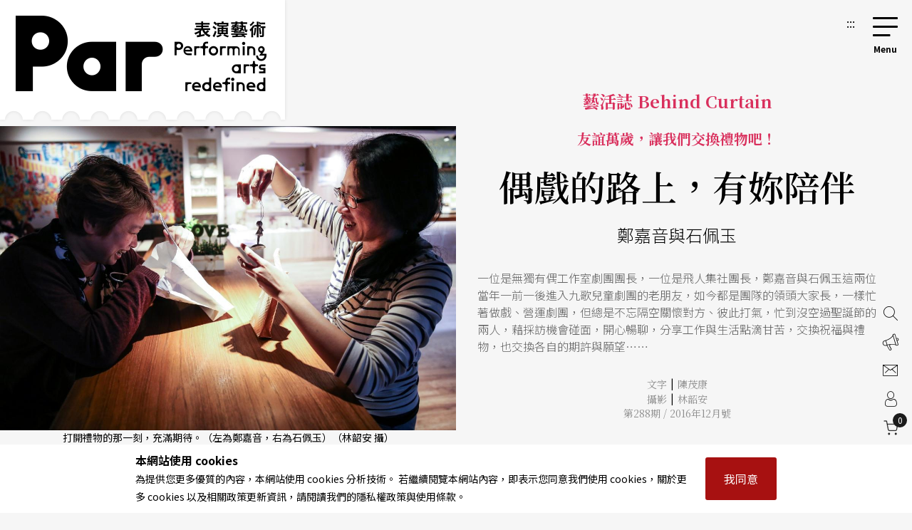

--- FILE ---
content_type: text/html;charset=UTF-8
request_url: https://par.npac-ntch.org/tw/article/doc/EKTOG6497U
body_size: 16023
content:





<!DOCTYPE html>
<html lang="zh-Hant">
<head>
    <meta charset="utf-8">
    <meta name="viewport" content="width=device-width, initial-scale=1.0, minimum-scale=1.0, maximum-scale=1.0, user-scalable=no">
    <meta name="bxn" content="6938-20260116160749"/>
    <meta http-equiv="X-UA-Compatible" content="IE=edge">
    
<!--[if lt IE 9]><script src="/rsrc/lib/html5shiv.min.js"></script><![endif]-->
    <meta name="Asset-Path" content="/rsrc">
    <link rel="shortcut icon" href="/rsrc/favicon.ico">
    <title>偶戲的路上，有妳陪伴  ｜ PAR 表演藝術雜誌</title>
     
    <link href="/rsrc/lib/bootstrap-4.5.0.min.css" rel="stylesheet">
    <link href="/rsrc/css/main.css?d=17695179" rel="stylesheet">
    <script src="/rsrc/js/main.js?d=17695179" type="text/javascript"></script>
    <link rel="apple-touch-icon" href="/rsrc/img/par-phone.jpg">




    <!-- Google Tag Manager -->
    <script>(function(w,d,s,l,i){w[l]=w[l]||[];w[l].push({'gtm.start':
            new Date().getTime(),event:'gtm.js'});var f=d.getElementsByTagName(s)[0],
        j=d.createElement(s),dl=l!='dataLayer'?'&l='+l:'';j.async=true;j.src=
        'https://www.googletagmanager.com/gtm.js?id='+i+dl;f.parentNode.insertBefore(j,f);
    })(window,document,'script','dataLayer','GTM-N2N9QBQ');</script>
    
    <meta name="layout" content="main"/>
    <meta name="keywords" content="國家表演藝術中心 兩廳院 PAR 表演藝術 雜誌">
    
        <meta name="description" content="一位是無獨有偶工作室劇團團長，一位是飛人集社團長，鄭嘉音與石佩玉這兩位當年一前一後進入九歌兒童劇團的老朋友，如今都是團隊的領頭大家長，一樣忙著做戲、營運劇團，但總是不忘隔空關懷對方、彼此打氣，忙到沒空過聖誕節的兩人，藉採訪機會碰面，開心暢聊，分享工作與生活點滴甘苦，交換祝福與禮物，也交換各自的期許與願望">
    
    <meta property="og:title" content="PAR表演藝術｜偶戲的路上，有妳陪伴 "/>
    <meta property="og:image" content="https://ap-northeast-1-ntch-website-par-files.s3-accelerate.amazonaws.com/par/upload/wdc/file/show/gc1ift11"/>
    
    
    
    
    
    
    
    
    
    
        <meta property="og:description" content="一位是無獨有偶工作室劇團團長，一位是飛人集社團長，鄭嘉音與石佩玉這兩位當年一前一後進入九歌兒童劇團的老朋友，如今都是團隊的領頭大家長，一樣忙著做戲、營運劇團，但總是不忘隔空關懷對方、彼此打氣，忙到沒空過聖誕節的兩人，藉採訪機會碰面，開心暢聊，分享工作與生活點滴甘苦，交換祝福與禮物，也交換各自的期許與願望"/>
    


    
     
    <link href="/rsrc/css/page.css?d=17695179" rel="stylesheet">
    <link href="/rsrc/css/article.css?d=17695179" rel="stylesheet">
    <style>
    #root>main>.container{
        padding: 0;
        max-width: 100%;
    }
    .page-ad.mob{margin:50px 0px}

    .info img {
        display: block;
        max-width: 100%;
        height: auto;
        margin: 0 auto;
    }
    </style>

</head>
<body class=" noscript">
    
    


                 
    <div class="modal fade" id="popup-news" tabindex="-1" role="dialog" aria-labelledby="exampleModalLabel" aria-hidden="true">
        <div class="modal-dialog modal-dialog-centered" role="document" style="max-width: 1100px;">
            <div class="modal-content">
                <div class="popup-wp">
                    <div class="logo"></div>
                    <button class="close-btn" tabindex="1">關閉</button>
                    <div class="popup-content">
                        <ul>
                            
                                <li>
                                    <a tabindex="1" href="/tw/article/doc/HF7CGGQ0VH" title="前往衛武營與紐約林肯表演藝術中心結盟 並肩推動藝術學習推廣">
                                        <figure><img loading="lazy" src="https://ap-northeast-1-ntch-website-par-files.s3-accelerate.amazonaws.com/par/upload/news/37147052848548858a939b93d37ac9aa.jpg" alt="衛武營和紐約林肯中心宣告結盟，（左起）林肯中心埃倫克蘭茨首席藝術長珊塔．泰克和衛武營藝術總監簡文彬交換禮物。"></figure>
                                        <div class="text">
                                            <b>
                                                其他
                                                </b>
                                            <h3>衛武營與紐約林肯表演藝術中心結盟 並肩推動藝術學習推廣</h3>
                                            <span></span>
                                        </div>
            
                                    </a>
                                </li>
                            
                                <li>
                                    <a tabindex="1" href="/tw/article/doc/HF3S9XJ8UM" title="前往「NTT藝想春天」推出9檔節目  邀觀眾一起感受與科技共生的近未來">
                                        <figure><img loading="lazy" src="https://ap-northeast-1-ntch-website-par-files.s3-accelerate.amazonaws.com/par/upload/news/be7df9894bb246c6af054374cd876c00.jpg" alt="臺中國家歌劇院「2026 Arts NOVA 藝想春天」系列於3月登場。藝術總監邱瑗（前排中）與國內節目團隊齊聚，開啟探索科技與人性的劇場新篇章。"></figure>
                                        <div class="text">
                                            <b>
                                                其他
                                                </b>
                                            <h3>「NTT藝想春天」推出9檔節目  邀觀眾一起感受與科技共生的近未來</h3>
                                            <span></span>
                                        </div>
            
                                    </a>
                                </li>
                            
                                <li>
                                    <a tabindex="1" href="/tw/article/doc/HDN9006KXI" title="前往姚立群X周慧玲X吳政翰：讀劇，再次建構編劇可以前往的地方（三）">
                                        <figure><img loading="lazy" src="https://ap-northeast-1-ntch-website-par-files.s3-accelerate.amazonaws.com/par/upload/article/78507ae87e92474184b3cecab9b7e23b.JPG" alt="2025焦點讀劇節《大動物園》。"></figure>
                                        <div class="text">
                                            <b>
                                                特別企畫 Feature
                                                </b>
                                            <h3>姚立群X周慧玲X吳政翰：讀劇，再次建構編劇可以前往的地方（三）</h3>
                                            <span></span>
                                        </div>
            
                                    </a>
                                </li>
                            
                                <li>
                                    <a tabindex="1" href="/tw/article/doc/HEZRHO8HGF" title="前往不用排隊也能跟媽媽講電話？">
                                        <figure><img loading="lazy" src="https://ap-northeast-1-ntch-website-par-files.s3-accelerate.amazonaws.com/par/upload/article/15c322c559e744aabb36832fd6f8e9b3.jpg" alt="2025臺北美術獎優選：明日和合製作（洪千涵、張剛華）《母親凝視過你》，2025，現場展演，尺寸依場地而定。"></figure>
                                        <div class="text">
                                            <b>
                                                話題追蹤 Follow-ups
                                                </b>
                                            <h3>不用排隊也能跟媽媽講電話？</h3>
                                            <span>明日和合製作所《母親凝視過你》的溫柔反擊</span>
                                        </div>
            
                                    </a>
                                </li>
                            
                        </ul>
                        <a tabindex="1" href=https://par.npac-ntch.org/publish/listSub/1346653998264011 class="page-ad ad-click" target=_blank
                            data-banner-id="4028d08a9a71f052019abeeab03e00f1" data-url="https://par.npac-ntch.org/publish/listSub/1346653998264011" data-is-blank="true" title="前往表演藝術年鑑資料庫(另開新視窗)"><img src="https://ap-northeast-1-ntch-website-par-files.s3-accelerate.amazonaws.com/par/upload/banner/ece7306c45a248a1adf641b2a585582d.png" alt="表演藝術年鑑資料庫廣告圖片"></a>
                    </div>
                </div>
            </div>
            
        </div>
    </div>

<script>
    $().ready(function () {
        $('.ad-click').click(function () {
            var bannerId = $(this).data("banner-id")
            var url = $(this).data("url")
            var isBlank = $(this).data("is-blank")
            $.ajaxSetup({
                async : false
            });
            $.post('/article/bannerClickAjax', { bannerId: bannerId }, function (resp) {
                if(resp.status !== 'success' && resp.msg){
                    alert(resp.msg)
                }
            });

            if(isBlank){
                window.open(url)
            }else{
                window.location.href = url
            }
            return false
        });
    });
</script>

    
    

<a class="sr-only sr-only-focusable" href="#main" title="跳到主要內容區塊" tabindex="1">跳到主要內容區塊</a>
<a class="sr-only sr-only-focusable" href="/tw/sitemap/index" title="前往網站導覽" tabindex="1">網站導覽</a>
<noscript><p class="no-js_msg">您的瀏覽器似乎不支援 JavaScript 語法。建議您開啟 Javascript 支援以利完整瀏覽網站功能。</p></noscript>
<div id="root">
    <header>
        <div class="container">
            <a tabindex="2" class="logo" href="/tw/" title="PAR 表演藝術雜誌 - 首頁"><h1 class="font-icon">PAR 表演藝術雜誌</h1></a>
            <a accesskey="u" tabindex="3" href="#" class="accesskey u" title="主選單導覽區(U)">:::</a>
            <nav role="navigation">
                <div id="hamburger">
                    <button type="button" id="hamburger-toggle" class="menu-btn">選單開關</button>
                    <label for="hamburger-toggle">
                        <span></span><span></span><span></span><b></b>
                        <div class="d-none">選單</div>
                    </label>    
                    <div id="menu">
                        <div class="wrapper">
<section class="unit">

    <ul>
        <li><a href="/tw/article/news" title="前往藝訊">News<sub>藝訊</sub></a></li>
        <li><a href="/tw/article/preview" title="前往演出">Preview<sub>演出</sub></a></li>
        <li><a href="/tw/article/feature" title="前往專題">Feature<sub>專題</sub></a></li>
        <li><a href="/tw/article/world" title="前往國際">World<sub>國際</sub></a></li>
        <li><a href="/tw/article/columns" title="前往專欄">Columns<sub>專欄</sub></a></li>
        <li><a href="/tw/article/people" title="前往人物">People<sub>人物</sub></a></li>
        <li><a href="/tw/article/review" title="前往評論">Review<sub>評論</sub></a></li>
        <li><a href="/tw/article/focus" title="前往話題">Focus<sub>話題</sub></a></li>
        <li><a href="/tw/article/choice" title="前往生活">Choice<sub>生活</sub></a></li>
        <li><a href="/tw/video/list" title="前往影音">Video<sub>影音</sub></a></li>
        <li class="web-show"><a href="/tw/publish/service" title="前往商品">Shop<sub>商品</sub></a></li>
        <li><a href="/tw/publish/listMagazine" title="前往當期雜誌目錄">Contents<sub>雜誌</sub></a></li>
        <li><a href="/tw/publish/service" title="前往數位全閱覽">Subscriptions<sub>數位全閱覽</sub></a></li>
        
        
            
            
                <li><a href="/poll/home" title="投票">Vote<sub>投票</sub></a></li>
            
        
        

        <li class="mob-show dropdown">Shop<sub>商品</sub>
            <ol class="submenu">
                <li>
                    <a href="/tw/publish/service" title="前往數位全閱覽">Subscribe 數位全閱覽</a>
                    <ol>
                        <li ><a href="/tw/publish/service">服務說明</a></li>
                        <li ><a href="/tw/publish/memberLevel">方案總覽</a></li>
                        <li ><a href="/tw/publish/docDetail">文字資料庫</a></li>
                        <li ><a href="/tw/publish/ebookDetail">版面資料庫</a></li>
                        <li ><a href="/tw/publish/ybEBookDetail">年鑑資料庫</a></li>
                    </ol>
                </li>

                <li>
                    <a href="/tw/publish/listMagazine" title="前往雜誌">Magazine 雜誌</a>
                </li>
                <li>
                    <a href="/tw/publish/listBook" title="前往書籍">Book 書籍</a>
                    <ol>
                        <li><a href="/tw/publish/listSub/1346653998264011" title="前往表演藝術年鑑">表演藝術年鑑</a></li>
                        <li><a href="/tw/publish/listSub/1346653998264026" title="前往在兩廳院遇見大師">在兩廳院遇見大師</a></li>
                        <li><a href="/tw/publish/listSub/1346653998264040" title="前往兩廳院創作全紀錄">兩廳院創作全紀錄</a></li>
                        <li><a href="/tw/publish/listSub/1346653998264036" title="前往表藝文摘">表藝文摘</a></li>
                        <li><a href="/tw/publish/listSub/1346653998264031" title="前往達人系列">達人系列</a></li>
                        <li><a href="/tw/publish/listSub/1346653998264019" title="前往NSO發現系列">NSO發現系列</a></li>
                        <li><a href="/tw/publish/listSub/1346653998264019" title="前往NSO歌劇系列">NSO歌劇系列</a></li>
                        <li><a href="/tw/publish/listSub/1346653998264013" title="前往特刊">特刊</a></li>
                        <li><a href="/tw/publish/listSub/1346653998264012" title="前往其它">其它</a></li>
                    </ol>
                </li>
                <li><a href="/tw/publish/listCD" title="前往CD">CD</a>
                    <ol>
                        <li><a href="/tw/publish/listSub/1346653998264049" title="前往兩廳院樂典">兩廳院樂典</a></li>
                        <li><a href="/tw/publish/listSub/1346653998264033" title="前往其他">其他</a></li>
                    </ol>
                </li>
                <li><a href="/tw/publish/listDVD" title="前往DVD">DVD</a></li>
            </ol>
        </li>

    </ul>

    <!-- <a class="img" href="/tw/publish/latestMag" title="前往當期雜誌">
        <img src="/rsrc/latestMag.png" name="lastMagazineImg" alt="當期雜誌">
    </a> -->


</section>

<ul class="contact">
    <li><a href="/tw/page/advertise.html" title="前往廣告刊登">廣告刊登</a></li>
    <li><a href="/tw/contact/index" title="前往聯絡我們">聯絡我們</a></li>
    <li><a href="/tw/member/index" title="前往會員專區">會員專區</a></li>
    <li class="cart"><a href="/tw/shopping/showCart" title="前往購物車">購物車</a></li>

</ul>

<ul class="language">
    <li><a class="tw" title="切換至繁體中文">繁體中文</a></li>
    <li><a class="cn" title="切換至簡體中文">簡體中文</a></li>
    <li><a style="color: #DB3A64;" href="/tw/newsletter/list" class="" title="前往電子報">訂閱電子報</a></li>
</ul>





<form action="/article/search" method="post" class="search" name="search_form" id="search_form" >
    <input type="text" name="text" value="" placeholder="請輸入關鍵字搜尋" title="請輸入關鍵字搜尋">
    <button type="submit">搜尋</button>
</form>
</div>
                        <button type="button" class="close-menu">關閉選單</button>
                    </div>
                </div>
            </nav>
        </div>
    </header>
    <main role="main">
        <div class="container">
            <a accesskey="c" href="#" class="accesskey c" title="主要內容區(C)" id="main">:::</a>
            
    
    
    
    
    
    <div class="article-cover">

        
        <figure>
            <div>
                
                    <img src="https://ap-northeast-1-ntch-website-par-files.s3-accelerate.amazonaws.com/par/upload/wdc/file/show/gc1ift11" alt=""><figcaption>打開禮物的那一刻，充滿期待。（左為鄭嘉音，右為石佩玉）（林韶安 攝）  </figcaption>
                
            </div>
        </figure>
        

        <div class="text">
            <b>藝活誌 Behind Curtain</b>
            <span class="unit-title">友誼萬歲，讓我們交換禮物吧！</span>
            
            <h2>偶戲的路上，有妳陪伴 </h2>
            <span class="subtitle">鄭嘉音與石佩玉</span>
            <p><p align="left">一位是無獨有偶工作室劇團團長，一位是飛人集社團長，鄭嘉音與石佩玉這兩位當年一前一後進入九歌兒童劇團的老朋友，如今都是團隊的領頭大家長，一樣忙著做戲、營運劇團，但總是不忘隔空關懷對方、彼此打氣，忙到沒空過聖誕節的兩人，藉採訪機會碰面，開心暢聊，分享工作與生活點滴甘苦，交換祝福與禮物，也交換各自的期許與願望&hellip;&hellip;</p></p>

            
                <div class="author">
                    
                    文字<i style="color: #000;font-style: normal;display: inline-block;padding: 0 5px;vertical-align: 1px;">|</i><a href="/tw/article/author/630" title="前往陳茂康">陳茂康</a>
            
            <br/>
            
                
                攝影<i style="color: #000;font-style: normal;display: inline-block;padding: 0 5px;vertical-align: 1px;">|</i><a href="/tw/article/photoer/1649132037869000" title="前往林韶安">林韶安</a>
                <br/>
            
            
            
            <a href="/tw/publish/magazine/1480577789619253" title="前往雜誌第288期">
            
                第288期 / 2016年12月號</a></div>
            

            
            <ul id="share" >
    <li><a href="#" class="share-icon facebook" title="分享至facebook (另開新視窗)"><i class="font-icon font-icon-share-fb" style="font-size:1.25rem"></i><span>分享至facebook</span></a></li>
    <li><a href="#" class="share-icon line" title="分享至line (另開新視窗)"><i class="font-icon font-icon-share-line" style="font-size:1.25rem"></i><span>分享至line</span></a></li>
    <li><a href="#" class="share-icon weibo" title="分享至微博 (另開新視窗)"><i class="font-icon font-icon-share-weibo" style="font-size:1.13rem"></i><span>分享至微博</span></a></li>
    <li><a href="#" class="share-icon wechat" title="分享至wechat"><i class="font-icon font-icon-share-wechat" style="font-size:1.13rem"></i><span>分享至wechat</span></a></li>
    <li><a href="#" class="share-icon clipboard" title="分享連結"><i class="font-icon font-icon-share-link" style="font-size:1.25rem"></i><span>分享連結</span></a></li>
    
        
            <li><a href="javascript:void(0);" class="favorite" onclick="likeArticle()" title="收藏這篇文章">收藏</a></li>
        
    
</ul>

            
        </div>
    </div>

    <section class="article-main">
        <article>
            
            
                <div class="preface">
                    <p align="left">一位是無獨有偶工作室劇團團長，一位是飛人集社團長，鄭嘉音與石佩玉這兩位當年一前一後進入九歌兒童劇團的老朋友，如今都是團隊的領頭大家長，一樣忙著做戲、營運劇團，但總是不忘隔空關懷對方、彼此打氣，忙到沒空過聖誕節的兩人，藉採訪機會碰面，開心暢聊，分享工作與生活點滴甘苦，交換祝福與禮物，也交換各自的期許與願望&hellip;&hellip;</p>
                </div>
            
            

            
            
                <div class="info">
                    <p align="left"><strong>2016</strong><strong>亞太傳統藝術節</strong></p>
<p align="left"><strong>2016/12/5</strong><strong>～13 宜蘭 利澤老街</strong></p>
<p align="left"><strong>INFO&nbsp; 03-9501977</strong></p>
<p align="left">&nbsp;</p>
<p align="left"><strong>飛人集社劇團《聽房子在說話》</strong></p>
<p align="left"><strong>2016/12/3&nbsp; 19</strong><strong>：30&nbsp;&nbsp; 2016/12/4&nbsp; 14：30</strong></p>
<p align="left"><strong>花蓮 花女舊校長宿舍</strong></p>
<p align="left"><strong>2016/12/10&nbsp; 19</strong><strong>：30 高雄 打狗文史再興會社</strong></p>
<p align="left"><strong>2016/12/17 &nbsp;19</strong><strong>：30 雲林 雲林故事館</strong></p>
<p align="left"><strong>INFO 02-23378859</strong></p>
                </div>
            
            

            
            
            

            
            
                <div class="article-paid">
                    
                    
<div class="edit-block">

    
        
            <p align="left">年末將近，是表演藝術演出的旺季，對劇場人來說，更是結案、寫案、送案的忙碌時節，除了要總結今年製作的點點滴滴，還得聯繫擘劃未來一至兩年內的大小事務。踏入街角的咖啡店，飛人集社團長石佩玉獨坐在四周喧囂的氣氛中，心無旁騖地工作著，而無獨有偶工作室劇團團長鄭嘉音，也正從宜蘭來訪。突然就變得濕冷的台北，兩位同在偶戲領域、長年分頭打拚的劇場工作者，提早應景地進行了一場頗為溫馨的佳節贈禮儀式。採訪的尾聲他們坐在桌前，石佩玉尊稱鄭嘉音一聲前輩，不只因為無獨有偶較飛人集社早了幾年成立，也提及過去一前一後進入九歌兒童劇團的起點，「我是廿四、五歲進去的，」石佩玉說，「我是大學畢業就進去了，大概只差三年而已，原來這樣就變成前輩啦。」鄭嘉音苦笑說。</p>
<p align="left"><strong>忙而不亂，情誼不散</strong></p>
<p align="left">從演出到編導創作，從製偶到帶領團隊四處征戰，現階段的她們是團長，是大家長，同時也得親身處理每個小細節，「怎麼可能真的有聖誕節呢！」石佩玉說，「連約時間都覺得好難。」鄭嘉音也說，譬如十二月中旬正式登場的「2016 亞太傳統藝術節」，今年即以「偶戲」為主題，在此之前已由無獨有偶工作室劇團統籌策劃長達半年的系列活動，「我們現在有十個國內、外的藝術家，在利澤國際藝術村駐地創作，十二月九日成果發表之後，接下來幾天就是演出了，正好這段時間宜蘭傳藝園區也在整修，所以我們會在利澤老街封街、辦市集，各個角落都會有表演。」即使整個藝術節的時程拉得很長，因為演出場地的問題和相關配套措施有實際上執行的困難，於是只能選擇以「封街」這樣的形式呈現，「其實這些活動的複雜度也沒有那麼高啦。」鄭嘉音一邊解釋著，語氣中沒有太多因現實而感到困窘的無奈，就好像她自承的座右銘「船到橋頭自然直」那樣灑脫。</p>
<p align="left">飛人集社今年則是首度舉辦重整為兩年一屆的「超親密小戲節」，團長石佩玉對於這樣的規劃也感到滿意，「當然在運作和籌備的節奏與步調上，會跟以往不同，不過我自己覺得比較有趣的是，改成兩年之後，不管是行政團隊的能量累積，或是觀眾的期待程度，都很不一樣。」石佩玉說，「間隔的這段期間，主要是做一些行政上的準備，創作者他們還是像過去那樣，用半年前或一年前開始加入，劇團也得以用更多的時間去尋找資金、整頓人力，或是進行相關的資料整理和分析。」即使各自都有手上必須處理的許多事務，兩人仍常隔空關注近況、互臨欣賞演出，或如今年在宜蘭舉辦的全國學生創意戲劇比賽，石佩玉前往擔任評審時，鄭嘉音也能抽出時間、盡地主之誼，「抓」她出來吃頓飯。</p>
<p align="left"><strong>團長像媽，顧戲也顧家</strong></p>
<p align="left">由此也能看出，鄭嘉音和石佩玉的「業務範圍」，一直都有演出創作與策展籌劃兩種角色，她們要面對的不僅是觀眾、需要緊密合作的不只是同台演員或手邊朝夕相處的偶，而是一整個團隊、參與其間的行政夥伴、形影不離的演出成員。身為團長也正如家長，如何處理「人事」才能做到一「團」和氣，家和萬事興實在也不那麼容易。石佩玉聊到今年劇團前往法國亞維農演出的那一個月，「我覺得那卅天的團體生活，對於劇團的九個人來說，都已逼近極限了，再多個兩、三天可能真的會爆炸吧。」她笑說，「城鎮那麼小，走來走去也沒別的地方去，關在那裡就必須把工作時間和自由時間很徹底地切開，讓大家去放風一下，回來才能好好工作，真的不能全部綁在一起。」除了工作上的事，更難處理的是「生活」，人人習慣不同、生理時鐘不同，到最後還是不得不規劃出類似值日生的公約制度。</p>
<p align="left">相較於短時間的巡迴演出，無獨有偶在宜蘭的工作模式，幾乎是以彼此互助、互相體諒的團體生活作為基底，「其實我覺得我們團員都很累，真的很累，但也沒什麼時間放假。」鄭嘉音說，如此一來，難免也會有需要大規模換血的時刻，「很多人來了之後會發現，跟自己的想像有落差，因為你可能要做很多、很多你不喜歡的事情，才有可能做到一點點你喜歡的事，每個人都會碰到這樣的狀況，我們要先活下去才行。可是這樣換人真的很傷，以最近這兩年的經驗來說，變成是一種很可怕的內耗。」就連她自己也必須親身處理許許多多被她稱作「雜七雜八的瑣事」，劇團有辦公室、宿舍，還有作為排練場、教室或製偶工廠的舊榖倉建築，日常的打掃、清潔、洗碗、整理，樣樣都不能少、不能懶，鄭嘉音說：「搞到現在我們在應徵的時候，都得先講好這些事情，要能夠接受這種吃苦耐勞的生活才行。」石佩玉也補充：「其實就是這些事情都搞定了，你才可以更專心地創作。」</p>
<p align="left"><strong>大小有別，生存的壓力不變</strong></p>
<p align="left">大團有大團的辛苦，小團有小團的掙扎，共同之處在於壓力都不小，兩團目前都是以一年一個新作品搭配一個舊作巡演為基礎，至於真正能支撐營運的收入，還必須找到更多其他方式。石佩玉自承，飛人集社的目標在維持目前較小規模的狀態，即使「會一直被期待成為大團」，但她還是希望能以「我們比較可以掌控的人力資源，去做更有效率的運作。」例如辦理針對兒童或演職人等不同對象群體的小型工作坊，或是在既定行程中加入公益場演出，規格不用拉得太大，想做的事也能按部就班、腳踏實地完成。相較於此，鄭嘉音則將扎根宜蘭的無獨有偶，比喻成「買了房子的小夫妻，不太能說走就走」，同時卻也被龐大的貸款壓力逼著前進、片刻無法放鬆，「除了演出之外的時間，需要做專案企畫或是工作坊和教育場，近年有比較明顯的感受到，用以往的劇團經營方法，完全沒辦法生存了。」鄭嘉音直言，「可以申請到補助金額，跟我們當初創團時都一樣，可是人事費用、製作成本全都翻倍了，所以現在我們很努力地在做另一塊，有點類似觀光事業，開放榖倉空間、辦理教學課程等等。最近有一個現象是，亞洲地區的人譬如香港、澳門、新加坡或是東南亞這邊（像是今年也有來自緬甸、泰國的駐村藝術家），已經有耳聞台灣有這樣一個做偶戲的地方了。」鄭嘉音也想像，未來的宜蘭利澤可以成為如同過去人們前往歐洲、到訪捷克參與為期兩週的密集偶戲課程那樣，在這裡建立東亞的偶戲基地。</p>
        
    


    
        <div class="fixed-bg-ad ad-click" data-banner-id="402800829b1125e3019b1fe5d990002e" data-url="https://www.senteurdoc.com.tw/collections/愛基會公益禮盒?utm_source=renewal&amp;utm_medium=post" data-is-blank="true">
            <a href=https://www.senteurdoc.com.tw/collections/愛基會公益禮盒?utm_source=renewal&amp;utm_medium=post target=_blank title="前往2025 耶誕用愛點亮偏鄉的微光(另開新視窗)">
                <div class="img" style="background-image: url(/ad/img/402800829b1125e3019b1fe5d990002e)">
                    <div style="position: absolute;opacity: 0;">2025 耶誕用愛點亮偏鄉的微光</div>
                </div>
            </a>
        </div>
    


    


    
    
        
    

    
        
    
    


    

    


    



    
        <div class="ad-click" data-banner-id="402800829b1125e3019b11cb1a510018" data-url="https://npac-ntch.org/visits/general/childcare?lang=zh-TW" data-is-blank="true">
            <a href=https://npac-ntch.org/visits/general/childcare?lang=zh-TW class="page-ad mob" target=_blank title="前往藝童PLAY - 演出中孩童陪伴服務(另開新視窗)"><img src="/ad/img/402800829b1125e3019b11cb1a510018" alt="藝童PLAY - 演出中孩童陪伴服務廣告圖片"></a>
        </div>
    


    



    
    

    



    

    

    




    
    



    
    



    
    



    
    



    
    



    

</div>

                    
                </div>

                <div class="join">
                    <div>
                        <div class="pc-show"><div class="h5">歡迎加入 PAR付費會員 或 兩廳院會員 <br> 閱讀完整精彩內容！</div></div>
                        <div class="mob-show">
                            <div class="h5">歡迎加入付費會員閱讀此篇內容</div>
                            <span>立即加入PAR雜誌付費會員立即加入PAR雜誌付費會員立即加入PAR雜誌付費會員</span>
                        </div>
                        
                            <div class="link-frame">
                                <a href="/member/login" class="link-style" title="前往會員登入">會員登入</a>
                                <a href="/member/register" class="link-style red" title="前往註冊">馬上註冊</a>
                            </div>
                        
                    </div>
                </div>
            

            
            
            

            
            
                <div class="info">
                    <p align="left"><strong>石佩玉的禮物</strong></p>
<p align="left"><strong>多樣種苗 &nbsp;陪伴做戲填飽肚子</strong></p>
<p align="left">有鄭嘉音時而爆出的爽朗笑聲，與石佩玉細膩的貼心關照，訪談的日子即使未近節日，繁忙的兩人也坦言屆時可能根本沒時間過節，類似節慶的氣氛還是油然而生。鄭嘉音收到的禮物是石佩玉準備的植栽種苗，有芝麻葉、有南瓜、有青江菜和櫻桃蘿蔔，「而且我有配菜喔！」石佩玉說，「如果你每一個種類都培植成功，就可以煮成一桌菜了。你看，我有準備葉菜類、根莖類，還有香料，雖然搞不好會讓你更辛苦啦。」鄭嘉音看著一包一包的種苗，除了大笑也想像邊種菜邊做戲的生活，「所以我寫企劃書寫到很煩的時候，就要去菜園鏟土嗎？」</p>
<p align="left">「對啊，你就可以去看那些菜苗長得很棒。」石佩玉說，她送這個禮物也是因為身在都市，很多時候想種也沒那圃園地，「你知道我們在台北的劇團都沒辦法種菜，就覺得很羨慕你們有地方。」她也開玩笑地說，「有收穫的話，就可以養大家，靠這個就可以活了。」鄭嘉音也附和，「至少可以填飽肚子了，還不能馬上吃到，要再辛苦一點才吃得到，我回去就一人發一包，這是佩玉對我們的期待。」於是兩人也約定，未來或許有一天，等菜苗收成之後，無獨有偶能做東，料理一桌自栽自產的菜餚，宴請飛人集社前來聞香品嚐。</p>
<p align="left"><strong>鄭嘉音的禮物</strong></p>
<p align="left"><strong>拿氣球的小孩 &nbsp;傳承「飛」的想望</strong></p>
<p align="left">石佩玉收到的禮物是鄭嘉音特別割愛的案頭小物，一個拿著氣球的小孩，「我記得這是我在美國念書的時候，在一個小店找到的。」鄭嘉音回憶，「當時覺得很有趣就買下來了，看到的時候會有種很單純的感覺，想起小時候拿著氣球，好像有著一種很單純的願望、一個小小的心願。」這樣的小心願也藉由這樣的禮物交換，到了石佩玉的手上，「讓我們承接氣球飛上去的願望。」鄭嘉音說，這個人偶還有個特別的意義，她曾出現在兩人二○○三年合作的《小小孩》的宣傳照中。「難怪我覺得好眼熟！」石佩玉也不禁驚呼。</p>
<p align="left">為這個拿著氣球的小孩找一個新家，也是飛人集社接下來這一年必須面對的課題，從石佩玉自家客廳出發、進駐台北圓場長達七年，在目前的辦公室與排練空間正式被市政府列為危樓後，劇團的圓場時代也將於二○一八年初畫下句點，「所以我們也要開始面對『房事問題』了，」石佩玉說，「未來也要開始處理房租的事，很感謝台北市政府，過去那段日子確實是沒有這方面的憂慮。」從現在開始要尋覓進駐地點，除了看看同屬政府「藝響空間」的清單裡是否有開放合適的物件，並考慮與其他團隊結盟、分攤場地。鄭嘉音也邀請石佩玉將宜蘭列入考量，或許可互相配合長期、短期的租約，資源可以共享，交流與連結也不間斷。</p>
                </div>
            
            

            
            
            
            
            
            
            
            

            
            
                <div class="hashtag">
                    
                        
                        
                            <a href="/article/tag/30497" title="前往鄭嘉音">鄭嘉音</a>
                        
                    
                        
                        
                            <a href="/article/tag/10737" title="前往石佩玉">石佩玉</a>
                        
                    
                </div>
            
            

            
            

    <section class="related">
        <div class="h5">Related topics <h5>相關文章</h5></div>
        <ul>
            
                <li>
                    <a href="/tw/article/doc/EKTO62ZZCZ" title="前往瞬間的真實，管它一秒多少格">
                        <figure><div>
                            <img src="/rsrc/img/defaultPic.png" alt="">
                        </div></figure>
                        <div class="text">
                            <b>藝活誌 Behind Curtain</b>
                            <div class="h4">瞬間的真實，管它一秒多少格</div>
                        </div>
                    </a>
                </li>
            
                <li>
                    <a href="/tw/article/doc/EKTO89BKDZ" title="前往特別的禮物 給特別的你">
                        <figure><div>
                            <img src="/rsrc/img/defaultPic.png" alt="">
                        </div></figure>
                        <div class="text">
                            <b>藝活誌 Behind Curtain</b>
                            <div class="h4">特別的禮物 給特別的你</div>
                        </div>
                    </a>
                </li>
            
                <li>
                    <a href="/tw/article/doc/EKTOAYVYGS" title="前往戲友酒友，共創紀錄的同台戰友 ">
                        <figure><div>
                            <img src="https://ap-northeast-1-ntch-website-par-files.s3-accelerate.amazonaws.com/par/upload/wdc/file/show/gc1ia311" alt="">
                        </div></figure>
                        <div class="text">
                            <b>藝活誌 Behind Curtain</b>
                            <div class="h4">戲友酒友，共創紀錄的同台戰友 </div>
                        </div>
                    </a>
                </li>
            
                <li>
                    <a href="/tw/article/doc/EKTODIQT1U" title="前往在吐槽中，不停轉動的友誼 ">
                        <figure><div>
                            <img src="https://ap-northeast-1-ntch-website-par-files.s3-accelerate.amazonaws.com/par/upload/wdc/file/show/gc1icP11" alt="">
                        </div></figure>
                        <div class="text">
                            <b>藝活誌 Behind Curtain</b>
                            <div class="h4">在吐槽中，不停轉動的友誼 </div>
                        </div>
                    </a>
                </li>
            
                <li>
                    <a href="/tw/article/doc/EKTOIG5YX6" title="前往耳令聲響起的科技生活群像">
                        <figure><div>
                            <img src="https://ap-northeast-1-ntch-website-par-files.s3-accelerate.amazonaws.com/par/upload/wdc/file/show/gc1ihS11" alt="">
                        </div></figure>
                        <div class="text">
                            <b>藝活誌 Behind Curtain</b>
                            <div class="h4">耳令聲響起的科技生活群像</div>
                        </div>
                    </a>
                </li>
            
                <li>
                    <a href="/tw/article/doc/EKTOL1VIXQ" title="前往文青愛看片  年終大發威">
                        <figure><div>
                            <img src="https://ap-northeast-1-ntch-website-par-files.s3-accelerate.amazonaws.com/par/upload/wdc/file/show/gc1ikA11" alt="">
                        </div></figure>
                        <div class="text">
                            <b>藝活誌 Behind Curtain</b>
                            <div class="h4">文青愛看片  年終大發威</div>
                        </div>
                    </a>
                </li>
            
        </ul>
    </section>




<div id="popup">
    <div class="popup-wp">
        <button class="close-btn">關閉</button>
        <h5>取消收藏這篇文章？</h5>
        <div class="link-frame">
            <a href="#" class="link-style link-btn red" title="再讓我想一想">再讓我想一想</a>
            <a href="/article/unLike/1480587372776874" class="link-style link-btn dark" title="確定取消收藏">確定取消收藏</a>
        </div>
    </div>
</div>


<!--收藏文章用的form-->
<form action="/article/like" method="post" name="form_like" id="form_like" >
    <input type="hidden" name="id" value="1480587372776874" id="id" />
</form>

            

            
            
            
        </article>

        
        

<aside style="position: relative;">
    
    
        
    

    
        
    
    

    <div class="sticky">
    
        


    <div class="popular">
        <div class="h3">Popular <h3>熱門文章</h3></div>
        <ul>
            
                <li>
                    <a href="/tw/article/doc/HDYAYSQIEU" title="前往4套作品，排練無限可能">
                        <figure><div><img src="https://ap-northeast-1-ntch-website-par-files.s3-accelerate.amazonaws.com/par/upload/article/c1f6398266064933ace21c22b5dcef4a.jpg" alt=""></div></figure>
                        <div class="text">
                            
                                <b>特別企畫 Feature</b>
                            
                            <div class="h4">4套作品，排練無限可能</div>
                        </div>
                    </a>
                </li>
            
                <li>
                    <a href="/tw/article/doc/HDYAELY8VB" title="前往王墨林 X 白大鉉：不斷反省自己，才能讓表演變得誠實（上）">
                        <figure><div><img src="https://ap-northeast-1-ntch-website-par-files.s3-accelerate.amazonaws.com/par/upload/article/ae446875e7c94f1981f20ce47a26bcc0.jpg" alt=""></div></figure>
                        <div class="text">
                            
                                <b>特別企畫 Feature</b>
                            
                            <div class="h4">王墨林 X 白大鉉：不斷反省自己，才能讓表演變得誠實（上）</div>
                        </div>
                    </a>
                </li>
            
                <li>
                    <a href="/tw/article/doc/HDYA0WUM8L" title="前往魏雋展：框出戰場，打造演員的成年禮">
                        <figure><div><img src="https://ap-northeast-1-ntch-website-par-files.s3-accelerate.amazonaws.com/par/upload/article/b17c0b9f1f044903ad9ef02beefe6f08.jpg" alt=""></div></figure>
                        <div class="text">
                            
                                <b>特別企畫 Feature</b>
                            
                            <div class="h4">魏雋展：框出戰場，打造演員的成年禮</div>
                        </div>
                    </a>
                </li>
            
                <li>
                    <a href="/tw/article/doc/HE6TO3LB3W" title="前往北京曲劇《我這一輩子》的提醒">
                        <figure><div><img src="https://ap-northeast-1-ntch-website-par-files.s3-accelerate.amazonaws.com/par/upload/article/ecc6d7c5b72a4cb89b0a3b42012afb77.JPG" alt=""></div></figure>
                        <div class="text">
                            
                                <b>回想與回響 Echo</b>
                            
                            <div class="h4">北京曲劇《我這一輩子》的提醒</div>
                        </div>
                    </a>
                </li>
            
                <li>
                    <a href="/tw/article/doc/HDZAXNZPTA" title="前往人生就是走一段路：大腦科學家的朝聖之路心得報告">
                        <figure><div><img src="https://ap-northeast-1-ntch-website-par-files.s3-accelerate.amazonaws.com/par/upload/article/b94c600a91cf4e628cc056b18d8ffd03.jpg" alt=""></div></figure>
                        <div class="text">
                            
                                <b>腦海裡的旋律</b>
                            
                            <div class="h4">人生就是走一段路：大腦科學家的朝聖之路心得報告</div>
                        </div>
                    </a>
                </li>
            
        </ul>
    </div>


    

    
        
            <div class="ad-click" data-banner-id="402800829b1125e3019b11cb1a510018" data-url="https://npac-ntch.org/visits/general/childcare?lang=zh-TW" data-is-blank="true">
                <a class="straight-ad" href=https://npac-ntch.org/visits/general/childcare?lang=zh-TW target=_blank title="前往藝童PLAY - 演出中孩童陪伴服務(另開新視窗)"><img src="/ad/img/402800829b1125e3019b11cb1a510018" alt="藝童PLAY - 演出中孩童陪伴服務廣告圖片"></a>
            </div>
        
    
    </div>
</aside>


        

    </section>

    
    
        <section class="authors">
            <div class="h3"><span>Authors</span></div>
            <div class="subtitle">
                <h3>作者</h3>
            </div>

            <div class="authors-area">
                <ul>
                    
                        
                        
                            <li>
                                <a href="/tw/article/author/630" title="前往陳茂康">
                                    <figure style="background-image: url(https://par.npac-ntch.org/rsrc/img/author-editor.jpg);"></figure>
                                    <div class="text">
                                        <b>陳茂康</b>
                                        <span></span>
                                    </div>
                                </a>
                            </li>
                        
                    
                </ul>
            </div>
        </section>
    
    

    
    
        <div class="ad-click" data-banner-id="402800829bb12b53019bc0e59d450040" data-url="https://par.npac-ntch.org/tw/article/doc/HEUK3RDYKL" data-is-blank="true">
            <a href=https://par.npac-ntch.org/tw/article/doc/HEUK3RDYKL class="page-ad full" target=_blank title="前往「票選你最愛的碧娜舞作！」投票活動中獎公告(另開新視窗)"><img src="/ad/img/402800829bb12b53019bc0e59d450040" alt="「票選你最愛的碧娜舞作！」投票活動中獎公告廣告圖片"></a>
        </div>
    
    

        </div>
    </main>
   
    <footer>
        <div class="subscribe">
            <div class="wrap">
                <section>
                    <div class="h2">免費訂閱PAR電子報，獲取更多藝文資訊！</div>
                </section>
                <form action="/subscribe/doSubscribe" method="post" name="form_subscribe" id="form_subscribe" >
                    <input type="text" name="name" value="" placeholder="姓名" title="請填入姓名">
                    <input type="email" name="email" value="" placeholder="Email" title="請填入 Email 地址">
                    <button class="g-recaptcha" data-sitekey="6LcE0aMUAAAAAFK9lSpFJqr_o2Ynho7Zc6DjyZIO" data-callback="recaptchaMain" data-action="subscribe">立即訂閱</button>
                    <div class="note" style="color:#999;">*通過遞交此表格，即表示您接受並同意已閱讀本網站的使用條款，私隱政策和個人資料收集聲明。</div>
                </form>
            </div>
        </div>
        <div class="container">
            <a accesskey="b" href="#" class="accesskey b" title="底部功能區(B)">:::</a>
            <div class="links">
                <div class="logo">
                    <a href="/tw/" class="font-icon" title="PAR 表演藝術雜誌 - 首頁">PAR 表演藝術雜誌</a>
                </div>
                <ul class="about">
                    <li><a href="/tw/page/about.html" title="前往關於我們">關於我們</a></li>
                    <li><a href="/tw/contact/index" title="前往聯絡我們">聯絡我們</a></li>
                    <li><a href="/tw/page/advertise.html" title="前往廣告刊登">廣告刊登</a></li>
                    <li><a href="/tw/newsletter/list" title="前往電子報">電子報</a></li>
                    <li><a href="https://npac-ntch.org/" target="_blank" title="前往國家表演藝術中心(另開新視窗)">國家表演藝術中心</a></li>
                    <li><a href="https://npac-ntch.org/zh" target="_blank" title="前往國家兩廳院(另開新視窗)">國家兩廳院</a></li>
                    <li><a href="/tw/sitemap/index" title="前往網站導覽">網站導覽</a></li>

                </ul>
            </div>
            <div class="copy">
                
                    國家表演藝術中心國家兩廳院《PAR表演藝術》版權所有<br>
                &copy;<b>2022</b> Performing arts redefined. All Rights Reserved<br>
                統一編號 Tax Id number 00973926<br>
                本站所提供相關演出資訊，如有異動應以主辦單位公告為準。 <br> <span><a href="/tw/page/terms.html" title="前往服務條款">服務條款</a> ｜ <a href="/tw/page/policy.html" title="前往隱私權聲明">隱私權聲明</a> ｜ <a href="/tw/page/copy.html" title="前往著作權聲明">著作權聲明</a></span>
                
                <div class="badge" >
                    <a href="https://accessibility.moda.gov.tw/Applications/Detail?category=20230802142537" target="_blank" title="無障礙網站(另開新視窗)">
                        <img src="/rsrc/img/a.jpg" border="0" width="88" height="31" alt="通過A無障礙網頁檢測" />
                    </a>
                </div>
                
               
            </div>
        </div>
    </footer>
    <button tabindex="0" type="button" id="scroll-to-top" title="回到網頁最上方"><span>回到網頁最上方</span></button>

    <div id="policy-main">
        <div>
            <p>
                <b style="font-size: 1.14em;">本網站使用 cookies </b><br>
                為提供您更多優質的內容，本網站使用 cookies 分析技術。 若繼續閱覽本網站內容，即表示您同意我們使用 cookies，關於更多 cookies 以及相關政策更新資訊，請閱讀我們的隱私權政策與使用條款。
            </p>

            <button id="policy-close">我同意</button>
        </div>
    </div>
</div>

<nav class="floating">
    <ul>
        <li><a href="/tw/article/search" title="前往搜尋"><b>搜尋</b></a></li>
        <li><a href="/tw/page/advertise.html" title="前往廣告刊登"><b>廣告刊登</b></a></li>
        <li><a href="/tw/contact/index" title="前往聯絡我們"><b>聯絡我們</b></a></li>
        <li><a href="/tw/member/index" title="前往會員專區"><b>會員專區</b></a></li>
        <li><a href="/tw/shopping/showCart" class="tool-cart"><b>購物車</b><i id="cart-total">0</i></a></li>
    </ul>
</nav>



<script src="/rsrc/lib/ifvisible.js" type="text/javascript"></script>
<script src='/rsrc/lib/bootstrap.bundle-4.5.0.min.js'></script>
<script src='https://www.google.com/recaptcha/api.js?hl=zh-TW'></script>
<script type="text/javascript">
    $().ready(function(){
        var msg = ""
        if (msg != '') {
            alert(msg);
            
            
            return false;
        }

        var dur = (ifvisible.getIdleDuration() / 1000);
    })

    function recaptchaMain(token) {
        recaptchaValid("main", token)
    }

    function recaptchaValid(page, token) {
        const regex = new RegExp("^[a-zA-Z0-9_+\.]{1,63}@[a-zA-Z0-9.-]+\.[a-zA-Z]{2,}$");

        //-- 判斷是 submit 電子報的還是 layout 的 form
        let $form = $("form[name='form_subscribe']");
        let $input = $form.children("input[name='email']");
        if("newsletter" == page) {
            $form = $("form[name='form_newsletter']");
            $input = $form.children("input[name='email']");
        }

        var emailVal = $input.val();
        if(!emailVal) {
            alert("請輸入 Email。");
            return false
        }
        if(false == regex.test(emailVal)) {
            alert("Email 的格式輸入錯誤，請重新確認。");
            return false
        }

        $form.submit();
    }
</script>

    <script src="/rsrc/js/article.js?d=17695179" type="text/javascript"></script>
    <script>
        $().ready(function () {
            $('.ad-click').click(function () {
                var bannerId = $(this).data("banner-id")
                var url = $(this).data("url")
                var isBlank = $(this).data("is-blank")
                $.ajaxSetup({
                    async : false
                });
                $.post('/article/bannerClickAjax', { bannerId: bannerId }, function (resp) {
                    if(resp.status !== 'success' && resp.msg){
                        alert(resp.msg)
                    }
                });

                if(isBlank){
                    window.open(url)
                }else{
                    window.location.href = url
                }
                return false
            });
        });
        function likeArticle(){
            $('#form_like').submit()
        }
    </script>


</body>
</html>


--- FILE ---
content_type: text/html; charset=utf-8
request_url: https://www.google.com/recaptcha/api2/anchor?ar=1&k=6LcE0aMUAAAAAFK9lSpFJqr_o2Ynho7Zc6DjyZIO&co=aHR0cHM6Ly9wYXIubnBhYy1udGNoLm9yZzo0NDM.&hl=zh-TW&v=N67nZn4AqZkNcbeMu4prBgzg&size=invisible&sa=subscribe&anchor-ms=20000&execute-ms=30000&cb=5xn8ixd3wzlv
body_size: 48682
content:
<!DOCTYPE HTML><html dir="ltr" lang="zh-TW"><head><meta http-equiv="Content-Type" content="text/html; charset=UTF-8">
<meta http-equiv="X-UA-Compatible" content="IE=edge">
<title>reCAPTCHA</title>
<style type="text/css">
/* cyrillic-ext */
@font-face {
  font-family: 'Roboto';
  font-style: normal;
  font-weight: 400;
  font-stretch: 100%;
  src: url(//fonts.gstatic.com/s/roboto/v48/KFO7CnqEu92Fr1ME7kSn66aGLdTylUAMa3GUBHMdazTgWw.woff2) format('woff2');
  unicode-range: U+0460-052F, U+1C80-1C8A, U+20B4, U+2DE0-2DFF, U+A640-A69F, U+FE2E-FE2F;
}
/* cyrillic */
@font-face {
  font-family: 'Roboto';
  font-style: normal;
  font-weight: 400;
  font-stretch: 100%;
  src: url(//fonts.gstatic.com/s/roboto/v48/KFO7CnqEu92Fr1ME7kSn66aGLdTylUAMa3iUBHMdazTgWw.woff2) format('woff2');
  unicode-range: U+0301, U+0400-045F, U+0490-0491, U+04B0-04B1, U+2116;
}
/* greek-ext */
@font-face {
  font-family: 'Roboto';
  font-style: normal;
  font-weight: 400;
  font-stretch: 100%;
  src: url(//fonts.gstatic.com/s/roboto/v48/KFO7CnqEu92Fr1ME7kSn66aGLdTylUAMa3CUBHMdazTgWw.woff2) format('woff2');
  unicode-range: U+1F00-1FFF;
}
/* greek */
@font-face {
  font-family: 'Roboto';
  font-style: normal;
  font-weight: 400;
  font-stretch: 100%;
  src: url(//fonts.gstatic.com/s/roboto/v48/KFO7CnqEu92Fr1ME7kSn66aGLdTylUAMa3-UBHMdazTgWw.woff2) format('woff2');
  unicode-range: U+0370-0377, U+037A-037F, U+0384-038A, U+038C, U+038E-03A1, U+03A3-03FF;
}
/* math */
@font-face {
  font-family: 'Roboto';
  font-style: normal;
  font-weight: 400;
  font-stretch: 100%;
  src: url(//fonts.gstatic.com/s/roboto/v48/KFO7CnqEu92Fr1ME7kSn66aGLdTylUAMawCUBHMdazTgWw.woff2) format('woff2');
  unicode-range: U+0302-0303, U+0305, U+0307-0308, U+0310, U+0312, U+0315, U+031A, U+0326-0327, U+032C, U+032F-0330, U+0332-0333, U+0338, U+033A, U+0346, U+034D, U+0391-03A1, U+03A3-03A9, U+03B1-03C9, U+03D1, U+03D5-03D6, U+03F0-03F1, U+03F4-03F5, U+2016-2017, U+2034-2038, U+203C, U+2040, U+2043, U+2047, U+2050, U+2057, U+205F, U+2070-2071, U+2074-208E, U+2090-209C, U+20D0-20DC, U+20E1, U+20E5-20EF, U+2100-2112, U+2114-2115, U+2117-2121, U+2123-214F, U+2190, U+2192, U+2194-21AE, U+21B0-21E5, U+21F1-21F2, U+21F4-2211, U+2213-2214, U+2216-22FF, U+2308-230B, U+2310, U+2319, U+231C-2321, U+2336-237A, U+237C, U+2395, U+239B-23B7, U+23D0, U+23DC-23E1, U+2474-2475, U+25AF, U+25B3, U+25B7, U+25BD, U+25C1, U+25CA, U+25CC, U+25FB, U+266D-266F, U+27C0-27FF, U+2900-2AFF, U+2B0E-2B11, U+2B30-2B4C, U+2BFE, U+3030, U+FF5B, U+FF5D, U+1D400-1D7FF, U+1EE00-1EEFF;
}
/* symbols */
@font-face {
  font-family: 'Roboto';
  font-style: normal;
  font-weight: 400;
  font-stretch: 100%;
  src: url(//fonts.gstatic.com/s/roboto/v48/KFO7CnqEu92Fr1ME7kSn66aGLdTylUAMaxKUBHMdazTgWw.woff2) format('woff2');
  unicode-range: U+0001-000C, U+000E-001F, U+007F-009F, U+20DD-20E0, U+20E2-20E4, U+2150-218F, U+2190, U+2192, U+2194-2199, U+21AF, U+21E6-21F0, U+21F3, U+2218-2219, U+2299, U+22C4-22C6, U+2300-243F, U+2440-244A, U+2460-24FF, U+25A0-27BF, U+2800-28FF, U+2921-2922, U+2981, U+29BF, U+29EB, U+2B00-2BFF, U+4DC0-4DFF, U+FFF9-FFFB, U+10140-1018E, U+10190-1019C, U+101A0, U+101D0-101FD, U+102E0-102FB, U+10E60-10E7E, U+1D2C0-1D2D3, U+1D2E0-1D37F, U+1F000-1F0FF, U+1F100-1F1AD, U+1F1E6-1F1FF, U+1F30D-1F30F, U+1F315, U+1F31C, U+1F31E, U+1F320-1F32C, U+1F336, U+1F378, U+1F37D, U+1F382, U+1F393-1F39F, U+1F3A7-1F3A8, U+1F3AC-1F3AF, U+1F3C2, U+1F3C4-1F3C6, U+1F3CA-1F3CE, U+1F3D4-1F3E0, U+1F3ED, U+1F3F1-1F3F3, U+1F3F5-1F3F7, U+1F408, U+1F415, U+1F41F, U+1F426, U+1F43F, U+1F441-1F442, U+1F444, U+1F446-1F449, U+1F44C-1F44E, U+1F453, U+1F46A, U+1F47D, U+1F4A3, U+1F4B0, U+1F4B3, U+1F4B9, U+1F4BB, U+1F4BF, U+1F4C8-1F4CB, U+1F4D6, U+1F4DA, U+1F4DF, U+1F4E3-1F4E6, U+1F4EA-1F4ED, U+1F4F7, U+1F4F9-1F4FB, U+1F4FD-1F4FE, U+1F503, U+1F507-1F50B, U+1F50D, U+1F512-1F513, U+1F53E-1F54A, U+1F54F-1F5FA, U+1F610, U+1F650-1F67F, U+1F687, U+1F68D, U+1F691, U+1F694, U+1F698, U+1F6AD, U+1F6B2, U+1F6B9-1F6BA, U+1F6BC, U+1F6C6-1F6CF, U+1F6D3-1F6D7, U+1F6E0-1F6EA, U+1F6F0-1F6F3, U+1F6F7-1F6FC, U+1F700-1F7FF, U+1F800-1F80B, U+1F810-1F847, U+1F850-1F859, U+1F860-1F887, U+1F890-1F8AD, U+1F8B0-1F8BB, U+1F8C0-1F8C1, U+1F900-1F90B, U+1F93B, U+1F946, U+1F984, U+1F996, U+1F9E9, U+1FA00-1FA6F, U+1FA70-1FA7C, U+1FA80-1FA89, U+1FA8F-1FAC6, U+1FACE-1FADC, U+1FADF-1FAE9, U+1FAF0-1FAF8, U+1FB00-1FBFF;
}
/* vietnamese */
@font-face {
  font-family: 'Roboto';
  font-style: normal;
  font-weight: 400;
  font-stretch: 100%;
  src: url(//fonts.gstatic.com/s/roboto/v48/KFO7CnqEu92Fr1ME7kSn66aGLdTylUAMa3OUBHMdazTgWw.woff2) format('woff2');
  unicode-range: U+0102-0103, U+0110-0111, U+0128-0129, U+0168-0169, U+01A0-01A1, U+01AF-01B0, U+0300-0301, U+0303-0304, U+0308-0309, U+0323, U+0329, U+1EA0-1EF9, U+20AB;
}
/* latin-ext */
@font-face {
  font-family: 'Roboto';
  font-style: normal;
  font-weight: 400;
  font-stretch: 100%;
  src: url(//fonts.gstatic.com/s/roboto/v48/KFO7CnqEu92Fr1ME7kSn66aGLdTylUAMa3KUBHMdazTgWw.woff2) format('woff2');
  unicode-range: U+0100-02BA, U+02BD-02C5, U+02C7-02CC, U+02CE-02D7, U+02DD-02FF, U+0304, U+0308, U+0329, U+1D00-1DBF, U+1E00-1E9F, U+1EF2-1EFF, U+2020, U+20A0-20AB, U+20AD-20C0, U+2113, U+2C60-2C7F, U+A720-A7FF;
}
/* latin */
@font-face {
  font-family: 'Roboto';
  font-style: normal;
  font-weight: 400;
  font-stretch: 100%;
  src: url(//fonts.gstatic.com/s/roboto/v48/KFO7CnqEu92Fr1ME7kSn66aGLdTylUAMa3yUBHMdazQ.woff2) format('woff2');
  unicode-range: U+0000-00FF, U+0131, U+0152-0153, U+02BB-02BC, U+02C6, U+02DA, U+02DC, U+0304, U+0308, U+0329, U+2000-206F, U+20AC, U+2122, U+2191, U+2193, U+2212, U+2215, U+FEFF, U+FFFD;
}
/* cyrillic-ext */
@font-face {
  font-family: 'Roboto';
  font-style: normal;
  font-weight: 500;
  font-stretch: 100%;
  src: url(//fonts.gstatic.com/s/roboto/v48/KFO7CnqEu92Fr1ME7kSn66aGLdTylUAMa3GUBHMdazTgWw.woff2) format('woff2');
  unicode-range: U+0460-052F, U+1C80-1C8A, U+20B4, U+2DE0-2DFF, U+A640-A69F, U+FE2E-FE2F;
}
/* cyrillic */
@font-face {
  font-family: 'Roboto';
  font-style: normal;
  font-weight: 500;
  font-stretch: 100%;
  src: url(//fonts.gstatic.com/s/roboto/v48/KFO7CnqEu92Fr1ME7kSn66aGLdTylUAMa3iUBHMdazTgWw.woff2) format('woff2');
  unicode-range: U+0301, U+0400-045F, U+0490-0491, U+04B0-04B1, U+2116;
}
/* greek-ext */
@font-face {
  font-family: 'Roboto';
  font-style: normal;
  font-weight: 500;
  font-stretch: 100%;
  src: url(//fonts.gstatic.com/s/roboto/v48/KFO7CnqEu92Fr1ME7kSn66aGLdTylUAMa3CUBHMdazTgWw.woff2) format('woff2');
  unicode-range: U+1F00-1FFF;
}
/* greek */
@font-face {
  font-family: 'Roboto';
  font-style: normal;
  font-weight: 500;
  font-stretch: 100%;
  src: url(//fonts.gstatic.com/s/roboto/v48/KFO7CnqEu92Fr1ME7kSn66aGLdTylUAMa3-UBHMdazTgWw.woff2) format('woff2');
  unicode-range: U+0370-0377, U+037A-037F, U+0384-038A, U+038C, U+038E-03A1, U+03A3-03FF;
}
/* math */
@font-face {
  font-family: 'Roboto';
  font-style: normal;
  font-weight: 500;
  font-stretch: 100%;
  src: url(//fonts.gstatic.com/s/roboto/v48/KFO7CnqEu92Fr1ME7kSn66aGLdTylUAMawCUBHMdazTgWw.woff2) format('woff2');
  unicode-range: U+0302-0303, U+0305, U+0307-0308, U+0310, U+0312, U+0315, U+031A, U+0326-0327, U+032C, U+032F-0330, U+0332-0333, U+0338, U+033A, U+0346, U+034D, U+0391-03A1, U+03A3-03A9, U+03B1-03C9, U+03D1, U+03D5-03D6, U+03F0-03F1, U+03F4-03F5, U+2016-2017, U+2034-2038, U+203C, U+2040, U+2043, U+2047, U+2050, U+2057, U+205F, U+2070-2071, U+2074-208E, U+2090-209C, U+20D0-20DC, U+20E1, U+20E5-20EF, U+2100-2112, U+2114-2115, U+2117-2121, U+2123-214F, U+2190, U+2192, U+2194-21AE, U+21B0-21E5, U+21F1-21F2, U+21F4-2211, U+2213-2214, U+2216-22FF, U+2308-230B, U+2310, U+2319, U+231C-2321, U+2336-237A, U+237C, U+2395, U+239B-23B7, U+23D0, U+23DC-23E1, U+2474-2475, U+25AF, U+25B3, U+25B7, U+25BD, U+25C1, U+25CA, U+25CC, U+25FB, U+266D-266F, U+27C0-27FF, U+2900-2AFF, U+2B0E-2B11, U+2B30-2B4C, U+2BFE, U+3030, U+FF5B, U+FF5D, U+1D400-1D7FF, U+1EE00-1EEFF;
}
/* symbols */
@font-face {
  font-family: 'Roboto';
  font-style: normal;
  font-weight: 500;
  font-stretch: 100%;
  src: url(//fonts.gstatic.com/s/roboto/v48/KFO7CnqEu92Fr1ME7kSn66aGLdTylUAMaxKUBHMdazTgWw.woff2) format('woff2');
  unicode-range: U+0001-000C, U+000E-001F, U+007F-009F, U+20DD-20E0, U+20E2-20E4, U+2150-218F, U+2190, U+2192, U+2194-2199, U+21AF, U+21E6-21F0, U+21F3, U+2218-2219, U+2299, U+22C4-22C6, U+2300-243F, U+2440-244A, U+2460-24FF, U+25A0-27BF, U+2800-28FF, U+2921-2922, U+2981, U+29BF, U+29EB, U+2B00-2BFF, U+4DC0-4DFF, U+FFF9-FFFB, U+10140-1018E, U+10190-1019C, U+101A0, U+101D0-101FD, U+102E0-102FB, U+10E60-10E7E, U+1D2C0-1D2D3, U+1D2E0-1D37F, U+1F000-1F0FF, U+1F100-1F1AD, U+1F1E6-1F1FF, U+1F30D-1F30F, U+1F315, U+1F31C, U+1F31E, U+1F320-1F32C, U+1F336, U+1F378, U+1F37D, U+1F382, U+1F393-1F39F, U+1F3A7-1F3A8, U+1F3AC-1F3AF, U+1F3C2, U+1F3C4-1F3C6, U+1F3CA-1F3CE, U+1F3D4-1F3E0, U+1F3ED, U+1F3F1-1F3F3, U+1F3F5-1F3F7, U+1F408, U+1F415, U+1F41F, U+1F426, U+1F43F, U+1F441-1F442, U+1F444, U+1F446-1F449, U+1F44C-1F44E, U+1F453, U+1F46A, U+1F47D, U+1F4A3, U+1F4B0, U+1F4B3, U+1F4B9, U+1F4BB, U+1F4BF, U+1F4C8-1F4CB, U+1F4D6, U+1F4DA, U+1F4DF, U+1F4E3-1F4E6, U+1F4EA-1F4ED, U+1F4F7, U+1F4F9-1F4FB, U+1F4FD-1F4FE, U+1F503, U+1F507-1F50B, U+1F50D, U+1F512-1F513, U+1F53E-1F54A, U+1F54F-1F5FA, U+1F610, U+1F650-1F67F, U+1F687, U+1F68D, U+1F691, U+1F694, U+1F698, U+1F6AD, U+1F6B2, U+1F6B9-1F6BA, U+1F6BC, U+1F6C6-1F6CF, U+1F6D3-1F6D7, U+1F6E0-1F6EA, U+1F6F0-1F6F3, U+1F6F7-1F6FC, U+1F700-1F7FF, U+1F800-1F80B, U+1F810-1F847, U+1F850-1F859, U+1F860-1F887, U+1F890-1F8AD, U+1F8B0-1F8BB, U+1F8C0-1F8C1, U+1F900-1F90B, U+1F93B, U+1F946, U+1F984, U+1F996, U+1F9E9, U+1FA00-1FA6F, U+1FA70-1FA7C, U+1FA80-1FA89, U+1FA8F-1FAC6, U+1FACE-1FADC, U+1FADF-1FAE9, U+1FAF0-1FAF8, U+1FB00-1FBFF;
}
/* vietnamese */
@font-face {
  font-family: 'Roboto';
  font-style: normal;
  font-weight: 500;
  font-stretch: 100%;
  src: url(//fonts.gstatic.com/s/roboto/v48/KFO7CnqEu92Fr1ME7kSn66aGLdTylUAMa3OUBHMdazTgWw.woff2) format('woff2');
  unicode-range: U+0102-0103, U+0110-0111, U+0128-0129, U+0168-0169, U+01A0-01A1, U+01AF-01B0, U+0300-0301, U+0303-0304, U+0308-0309, U+0323, U+0329, U+1EA0-1EF9, U+20AB;
}
/* latin-ext */
@font-face {
  font-family: 'Roboto';
  font-style: normal;
  font-weight: 500;
  font-stretch: 100%;
  src: url(//fonts.gstatic.com/s/roboto/v48/KFO7CnqEu92Fr1ME7kSn66aGLdTylUAMa3KUBHMdazTgWw.woff2) format('woff2');
  unicode-range: U+0100-02BA, U+02BD-02C5, U+02C7-02CC, U+02CE-02D7, U+02DD-02FF, U+0304, U+0308, U+0329, U+1D00-1DBF, U+1E00-1E9F, U+1EF2-1EFF, U+2020, U+20A0-20AB, U+20AD-20C0, U+2113, U+2C60-2C7F, U+A720-A7FF;
}
/* latin */
@font-face {
  font-family: 'Roboto';
  font-style: normal;
  font-weight: 500;
  font-stretch: 100%;
  src: url(//fonts.gstatic.com/s/roboto/v48/KFO7CnqEu92Fr1ME7kSn66aGLdTylUAMa3yUBHMdazQ.woff2) format('woff2');
  unicode-range: U+0000-00FF, U+0131, U+0152-0153, U+02BB-02BC, U+02C6, U+02DA, U+02DC, U+0304, U+0308, U+0329, U+2000-206F, U+20AC, U+2122, U+2191, U+2193, U+2212, U+2215, U+FEFF, U+FFFD;
}
/* cyrillic-ext */
@font-face {
  font-family: 'Roboto';
  font-style: normal;
  font-weight: 900;
  font-stretch: 100%;
  src: url(//fonts.gstatic.com/s/roboto/v48/KFO7CnqEu92Fr1ME7kSn66aGLdTylUAMa3GUBHMdazTgWw.woff2) format('woff2');
  unicode-range: U+0460-052F, U+1C80-1C8A, U+20B4, U+2DE0-2DFF, U+A640-A69F, U+FE2E-FE2F;
}
/* cyrillic */
@font-face {
  font-family: 'Roboto';
  font-style: normal;
  font-weight: 900;
  font-stretch: 100%;
  src: url(//fonts.gstatic.com/s/roboto/v48/KFO7CnqEu92Fr1ME7kSn66aGLdTylUAMa3iUBHMdazTgWw.woff2) format('woff2');
  unicode-range: U+0301, U+0400-045F, U+0490-0491, U+04B0-04B1, U+2116;
}
/* greek-ext */
@font-face {
  font-family: 'Roboto';
  font-style: normal;
  font-weight: 900;
  font-stretch: 100%;
  src: url(//fonts.gstatic.com/s/roboto/v48/KFO7CnqEu92Fr1ME7kSn66aGLdTylUAMa3CUBHMdazTgWw.woff2) format('woff2');
  unicode-range: U+1F00-1FFF;
}
/* greek */
@font-face {
  font-family: 'Roboto';
  font-style: normal;
  font-weight: 900;
  font-stretch: 100%;
  src: url(//fonts.gstatic.com/s/roboto/v48/KFO7CnqEu92Fr1ME7kSn66aGLdTylUAMa3-UBHMdazTgWw.woff2) format('woff2');
  unicode-range: U+0370-0377, U+037A-037F, U+0384-038A, U+038C, U+038E-03A1, U+03A3-03FF;
}
/* math */
@font-face {
  font-family: 'Roboto';
  font-style: normal;
  font-weight: 900;
  font-stretch: 100%;
  src: url(//fonts.gstatic.com/s/roboto/v48/KFO7CnqEu92Fr1ME7kSn66aGLdTylUAMawCUBHMdazTgWw.woff2) format('woff2');
  unicode-range: U+0302-0303, U+0305, U+0307-0308, U+0310, U+0312, U+0315, U+031A, U+0326-0327, U+032C, U+032F-0330, U+0332-0333, U+0338, U+033A, U+0346, U+034D, U+0391-03A1, U+03A3-03A9, U+03B1-03C9, U+03D1, U+03D5-03D6, U+03F0-03F1, U+03F4-03F5, U+2016-2017, U+2034-2038, U+203C, U+2040, U+2043, U+2047, U+2050, U+2057, U+205F, U+2070-2071, U+2074-208E, U+2090-209C, U+20D0-20DC, U+20E1, U+20E5-20EF, U+2100-2112, U+2114-2115, U+2117-2121, U+2123-214F, U+2190, U+2192, U+2194-21AE, U+21B0-21E5, U+21F1-21F2, U+21F4-2211, U+2213-2214, U+2216-22FF, U+2308-230B, U+2310, U+2319, U+231C-2321, U+2336-237A, U+237C, U+2395, U+239B-23B7, U+23D0, U+23DC-23E1, U+2474-2475, U+25AF, U+25B3, U+25B7, U+25BD, U+25C1, U+25CA, U+25CC, U+25FB, U+266D-266F, U+27C0-27FF, U+2900-2AFF, U+2B0E-2B11, U+2B30-2B4C, U+2BFE, U+3030, U+FF5B, U+FF5D, U+1D400-1D7FF, U+1EE00-1EEFF;
}
/* symbols */
@font-face {
  font-family: 'Roboto';
  font-style: normal;
  font-weight: 900;
  font-stretch: 100%;
  src: url(//fonts.gstatic.com/s/roboto/v48/KFO7CnqEu92Fr1ME7kSn66aGLdTylUAMaxKUBHMdazTgWw.woff2) format('woff2');
  unicode-range: U+0001-000C, U+000E-001F, U+007F-009F, U+20DD-20E0, U+20E2-20E4, U+2150-218F, U+2190, U+2192, U+2194-2199, U+21AF, U+21E6-21F0, U+21F3, U+2218-2219, U+2299, U+22C4-22C6, U+2300-243F, U+2440-244A, U+2460-24FF, U+25A0-27BF, U+2800-28FF, U+2921-2922, U+2981, U+29BF, U+29EB, U+2B00-2BFF, U+4DC0-4DFF, U+FFF9-FFFB, U+10140-1018E, U+10190-1019C, U+101A0, U+101D0-101FD, U+102E0-102FB, U+10E60-10E7E, U+1D2C0-1D2D3, U+1D2E0-1D37F, U+1F000-1F0FF, U+1F100-1F1AD, U+1F1E6-1F1FF, U+1F30D-1F30F, U+1F315, U+1F31C, U+1F31E, U+1F320-1F32C, U+1F336, U+1F378, U+1F37D, U+1F382, U+1F393-1F39F, U+1F3A7-1F3A8, U+1F3AC-1F3AF, U+1F3C2, U+1F3C4-1F3C6, U+1F3CA-1F3CE, U+1F3D4-1F3E0, U+1F3ED, U+1F3F1-1F3F3, U+1F3F5-1F3F7, U+1F408, U+1F415, U+1F41F, U+1F426, U+1F43F, U+1F441-1F442, U+1F444, U+1F446-1F449, U+1F44C-1F44E, U+1F453, U+1F46A, U+1F47D, U+1F4A3, U+1F4B0, U+1F4B3, U+1F4B9, U+1F4BB, U+1F4BF, U+1F4C8-1F4CB, U+1F4D6, U+1F4DA, U+1F4DF, U+1F4E3-1F4E6, U+1F4EA-1F4ED, U+1F4F7, U+1F4F9-1F4FB, U+1F4FD-1F4FE, U+1F503, U+1F507-1F50B, U+1F50D, U+1F512-1F513, U+1F53E-1F54A, U+1F54F-1F5FA, U+1F610, U+1F650-1F67F, U+1F687, U+1F68D, U+1F691, U+1F694, U+1F698, U+1F6AD, U+1F6B2, U+1F6B9-1F6BA, U+1F6BC, U+1F6C6-1F6CF, U+1F6D3-1F6D7, U+1F6E0-1F6EA, U+1F6F0-1F6F3, U+1F6F7-1F6FC, U+1F700-1F7FF, U+1F800-1F80B, U+1F810-1F847, U+1F850-1F859, U+1F860-1F887, U+1F890-1F8AD, U+1F8B0-1F8BB, U+1F8C0-1F8C1, U+1F900-1F90B, U+1F93B, U+1F946, U+1F984, U+1F996, U+1F9E9, U+1FA00-1FA6F, U+1FA70-1FA7C, U+1FA80-1FA89, U+1FA8F-1FAC6, U+1FACE-1FADC, U+1FADF-1FAE9, U+1FAF0-1FAF8, U+1FB00-1FBFF;
}
/* vietnamese */
@font-face {
  font-family: 'Roboto';
  font-style: normal;
  font-weight: 900;
  font-stretch: 100%;
  src: url(//fonts.gstatic.com/s/roboto/v48/KFO7CnqEu92Fr1ME7kSn66aGLdTylUAMa3OUBHMdazTgWw.woff2) format('woff2');
  unicode-range: U+0102-0103, U+0110-0111, U+0128-0129, U+0168-0169, U+01A0-01A1, U+01AF-01B0, U+0300-0301, U+0303-0304, U+0308-0309, U+0323, U+0329, U+1EA0-1EF9, U+20AB;
}
/* latin-ext */
@font-face {
  font-family: 'Roboto';
  font-style: normal;
  font-weight: 900;
  font-stretch: 100%;
  src: url(//fonts.gstatic.com/s/roboto/v48/KFO7CnqEu92Fr1ME7kSn66aGLdTylUAMa3KUBHMdazTgWw.woff2) format('woff2');
  unicode-range: U+0100-02BA, U+02BD-02C5, U+02C7-02CC, U+02CE-02D7, U+02DD-02FF, U+0304, U+0308, U+0329, U+1D00-1DBF, U+1E00-1E9F, U+1EF2-1EFF, U+2020, U+20A0-20AB, U+20AD-20C0, U+2113, U+2C60-2C7F, U+A720-A7FF;
}
/* latin */
@font-face {
  font-family: 'Roboto';
  font-style: normal;
  font-weight: 900;
  font-stretch: 100%;
  src: url(//fonts.gstatic.com/s/roboto/v48/KFO7CnqEu92Fr1ME7kSn66aGLdTylUAMa3yUBHMdazQ.woff2) format('woff2');
  unicode-range: U+0000-00FF, U+0131, U+0152-0153, U+02BB-02BC, U+02C6, U+02DA, U+02DC, U+0304, U+0308, U+0329, U+2000-206F, U+20AC, U+2122, U+2191, U+2193, U+2212, U+2215, U+FEFF, U+FFFD;
}

</style>
<link rel="stylesheet" type="text/css" href="https://www.gstatic.com/recaptcha/releases/N67nZn4AqZkNcbeMu4prBgzg/styles__ltr.css">
<script nonce="DTjS0Q-_8ko8bUdWAmWZtA" type="text/javascript">window['__recaptcha_api'] = 'https://www.google.com/recaptcha/api2/';</script>
<script type="text/javascript" src="https://www.gstatic.com/recaptcha/releases/N67nZn4AqZkNcbeMu4prBgzg/recaptcha__zh_tw.js" nonce="DTjS0Q-_8ko8bUdWAmWZtA">
      
    </script></head>
<body><div id="rc-anchor-alert" class="rc-anchor-alert"></div>
<input type="hidden" id="recaptcha-token" value="[base64]">
<script type="text/javascript" nonce="DTjS0Q-_8ko8bUdWAmWZtA">
      recaptcha.anchor.Main.init("[\x22ainput\x22,[\x22bgdata\x22,\x22\x22,\[base64]/[base64]/[base64]/[base64]/[base64]/[base64]/KGcoTywyNTMsTy5PKSxVRyhPLEMpKTpnKE8sMjUzLEMpLE8pKSxsKSksTykpfSxieT1mdW5jdGlvbihDLE8sdSxsKXtmb3IobD0odT1SKEMpLDApO08+MDtPLS0pbD1sPDw4fFooQyk7ZyhDLHUsbCl9LFVHPWZ1bmN0aW9uKEMsTyl7Qy5pLmxlbmd0aD4xMDQ/[base64]/[base64]/[base64]/[base64]/[base64]/[base64]/[base64]\\u003d\x22,\[base64]\\u003d\x22,\x22azhudUHDsi/[base64]/DlW0yLDbDiEbDqBpyDF/Cu8OmwrLDqsKIwqXCm3UYw6XCtcKEwpcIDcOqV8KNw7AFw4REw4vDtsOFwptyH1NXQcKLWgMCw755wqFTfilsew7CuknCpcKXwrJTOC8fwqXCkMOYw4oiw4DCh8OMwrQKWsOGZVDDlgQwanLDiEjDhsO/wq0swoJMKQ9BwofCniBlR1lRYsORw4jDrQDDkMOAIsOrFRZ+eWDCiGDCrsOyw7DCjxnClcK/LsKEw6cmw4PDtMOIw7x4L8OnFcOTw6rCrCVJJwfDjBnCsG/DkcKuQsOvIQo3w4B5BHrCtcKPFsKkw7clwpwmw6kUwofDr8KXwp7DsmcPOVbDjcOww6DDlcO7wrvDpApywo5Zw5LDoWbCjcOnRcKhwpPDp8KQQMOgbFMtB8ONwpLDjgPDg8OTWMKCw7RDwpcbwpzDpsOxw63DuFHCgsKyPMKMwqvDsMK/bsKBw6glw4gIw6JULMK0wo5IwqImYmrCrV7DtcO6Q8ONw5bDiGTCogZVY2rDr8OZw7bDv8Oew4rCj8OOwovDiAHCmEUdwrRQw4XDgsKIwqfDtcOtwrDClwPDgsODN15cbzVQw5fDkynDgMKRYsOmCsOAw4zCjsOnJ8K0w5nClW7DlMOAYcOhBwvDsGIewrt/wpdVV8OkwpjCkwwrwq1BCT5dwqHCimLDmsKtRMOjw5rDszokbTPDmTZERlbDrGZGw6IsYcORwrNnZ8KewoobwpQ+BcK0JcKBw6XDtsK1wr4TLk/DtEHCm0kjRVIcw7oOwoTCisKLw6Q9Y8O4w5PCvDrCkSnDhn/[base64]/DrcKzJMOMIUFbwp/DryPCjMOtw5xZw4wLQcOhw7Rgw4J6wrrDtcOPwpUqHkxZw6nDg8KdVMKLcgbCjC9EwrDCqcK0w6ASNh55w5HDjMOufTJmwrHDqsKUXcOow6rDqVVkdXXCh8ONf8KVw53DpCjCh8OBwqLCmcODRkJxYsK2wo8mwqPCssKywq/CgwzDjsKlwpIbasOQwpB9R8KywrtPAsKQK8KCw55SGMKWGcOowqbDu1cHw7ROwqcnwoASGsOPw79hw4wcw4djwr/[base64]/NsOnc8KHGBPDjkDDiXhEf8Kww77DjMKKwoXDjjnCqMONw6bDknDCgSp1w5ICw5AywqVMw57DrcK8w7jDjMOUwqp9WAt0HUjCisOawpwjbMKnZUknwqMzw5LDvcKtwrZEw7cAwoHCo8Ohw7DCqsO9w68BB3/DqFLChhs5w5U5w799w4vDsHACwoU3YcKaf8O1wo7Ckwx4cMKqAsObw5xrw6Vuw4Q4w4rDjnEnwq9PHjRfGcOwa8OlwqbCsHEPbsO2Dl9gDFx/[base64]/DoH/DsMKtwrLDu8ObbcOLwq41wofDpsOow4UFw7jCh8Owb8KZw7ZNBMOMZBNJw7rCmcKgwpImEnjDon3CqC4odSFdw7zCvsOjwpzDrsK1XsKWw4fDum49OsKAwrVnw4bCqsOrKA3CjsKCw7HDgQUkw6zCiGlSwp0dDcK/w79nJsOHSsKyAsKWOMOWw6vDkxrDt8OLcG42Em7DqMKTXMKASnA0QhlQw5dfwrUrXsObw4caSyx4e8O8W8OTw6/DhiXCicO1wpXCkB3DkxvDj8K9JMOYwqhjVMKkX8KcVDzDoMOmwqXDj2JzwrLDiMKqfzLDlcKpwqDCpyXDpcKsXVM6w6VXBsO8wqsCw7nDlxTDph88V8OvwqAjFcKQTWPChgtnw6rCj8O8JcKgwo3ClHjDrMOZIhjCpzbDmcO3GcOoTMOHwoTDhcKfDcOBwoXCpcKTw6/[base64]/wrPDmsKqSkvCnhrDoMKzwrVEeFTCtsOrY1PDqMOfYMOeehlrK8KrwpTDlMKZD3/DrsOZwq8ST2XDvMOLLXbCkMKnRFvDucKVwpE2woTDmgjCiiJxw5JjH8Ktw7kZw4E6LMOjXmkBdm9kacOYDEIsbcO0wocyDwzCh2vCkTMtaTEkw5PCvMKNd8K/w5I9LsK9wpgATTrCrUvCsHRYwpZXw5/CuELCncKNw6nChQrCvkbCkxM5AsOrbsKewqg/Q1XDlsKgdsKgwrjCjVUMwpbDiMOzUXNjwrwPTMKsw5N1w7fDoirDlVzDrVnDpwwew49hLErCr2bDhsOpw4URem/DmMKEQ0UgwrfDv8OVw7/DqAwSdMKuwo0Mw4tGNsOYMsOWRMK1w4BNNcOAXsKEZsOSwrvCoMKtaT4KTB59cgZ7w6U8wrHDlMOyP8OaSzvDo8KxZ0oQWsObGsO+w7TChMK5UDpSw6LCsg/DoinCgMO5wpzDqzkbw6w/CSPClSTDpcKywqc9AD87OD/Dj1vDpyfCl8KZT8KTwpzDkiccwrTDlMK1C8KJC8KrwrxDFsKpEGsfAcOxwp1GGRBpHMKjw6RXD1Z0w73Do08Tw4rDrMOQFcOVU2fDm1cVfEjDtjNYIMOvWcKcDsOLw5TCusOHd2p4VMKyIwbDlMKew4FTbERHV8O6M1R/wq7CsMOYZsK6LsOXw6XCu8O3KsKMEsKxw4DCu8OXwr5lw7PDtHYCZyJ+dcKudMKja0HDp8K8w4JBEh8Bw4DCp8KTa8KJBGHCmcOOayFQwp4MVsKeD8KXwp0twociNsODwr18wpwlw7jDv8OkJjEmAcOwaxrCoGXCp8ObwopZwrU2wpI3w4vDhMOXw5/[base64]/wolNVmPDqcOoSMKzw7PClsO6wrM+w4XCpcOeJl8fw4XCmsOKwqNCworDocKtw4cOwq7CrHrDpSZjNwNWw54ZwqvCgnrCgCPCvD5PaEQlbMOeQcOfwoDCogrDgwLCq8ONeQ4CdsKQXC0fwpIXXDZ7wqk4wq/CnsKbw7DDosOUUzBTw5zCjsO1wrBRK8KmHirCrMO/[base64]/BsK4TRF0w7/[base64]/DtcKfwo7CkGjCrMKWw7xxG8KOEsO7PyLChTLDg8KGJ1LCkMKCYsKZQl7DkMO9eyoLw5fCjcKKNMO8YUnCsCXCi8Ksw4/ChxoVfS98wrFdwot1w4vCh0vCvsKjwovDm0MXWzsXwp0iJA8AUhnCssO3b8KYF0U0HhLCiMKvJkHCucKzW1zDuMO0OcO5wocpwp4saDnCmsKWwoXCoMOGw4rDosOAw4jDh8OHwp3Ct8KVbcOiaVPDrErDjcKTGsK9woQrbwV3MzrDvAocdlrCgzU5w6g2eV1oLMKDwq/DhcOwwq3ClmPDpnrDn0J9TMO7ScKwwpthCm/CnAxiw4d3w57CiR9owqnCpHHDklorQinDhw/DuhRVw5InTcKzE8K8fl7CpsORw4fDgsKvwqfDjsOKOsKFeMOFwq17wozDmMKIwp9AwrjDqMKnVWDCiRNswpTCijTCmVXCpsKSwqAuwpLCtEXChCV5dsO3w5nCgcKNBwzCn8KEwp4uw6jDlTXCvcORL8KuwrbDhsO/woNrQcKXPsOaw77DjALChMOEwofCm0jDrhYNTsOmR8K3WsK/[base64]/DgTo9MDfCosO9wp5EB0VobcOLw5HClMKdTiI9wprCmcOcw4vCkcKGwq83JMOVaMOzw50Rw4HCvGN0UztRHsOraFTCncO5KXZew5fCssK+wo1ICwDDsT/Co8OHecO9aTzDjB9Mw65zIiDDqcO8ZsK/JVFzXsKVT3F/wqxvw7HCvcOaSQvCoHdJwrnDlcODwqRawo7Ds8OYwofDsk7Duy53wo7DvMOawooCWldLw7Azw585w4bDpVRlWgLCpyDDt25DBwwqdcOnRWU/wrxrcx9MQjnDo3gkwojDmMKQw4EkOw3Dkkh6wp4Zw5/DrXlpXsOBZDlmw6pxPsOww48sw4XDk1A9wobCnsOfYzXCrB3Dkj4xwpUlN8OZw7cdwonDosOAw57CoWdlOsOFDsOSOS/[base64]/[base64]/[base64]/CvcKewpQ/D8OPN1xedF/Dr8O7wrV9GSfCv8O6wqR2ZTtCwowwUGbDhBPCtmcvw5nDvEfCusKRPsKww5Qqw4EEeGM2Rwwkw7PDkjNcw73CnQPClyN+fjPDmcOGYVzDkMOHd8O5wrg7wqrCgjh7wrJBw5NQwqTDtcOqT2XDlMK4w5/ChGjCg8Otwo3Ck8KbWsOLwqDDogMIMMKOw7QkHiIhwrrDnWrDvQ1aOnrCgkrCtwxibcOOJ0JhwooNw4gIwpzCuBrDllPDi8ODe1Z4acOzeUvDl30BCBcxwo3DhsKzKjFGbsK+BcKQw5khw6XDgMOTwqcRLjRKEW5JSMO6c8KvSsOOCB7DinnDg3PCqW5xBz0RwpBwHF/Di34QIsKlwpgIdMKGw5JUw7FIw5zCkMKlwpLDhjTDoWHCmhhSw6pWwpXDosOKw5XCkDUpwrLDtArCmcKow6wzw4rCgErCkzJ3a0gmOVTCm8KFw6h7wp/DtDTDj8O5woYkw63DlcKuO8KEC8OIFyfCrwkiw7PCpsO+wo7Dh8KpG8O2PBFHwqh4RHXDssO0wr9Ow6nDqlnDnGHCqMOtWMOww48xw4lWRRLCmU/[base64]/w55pwqnDisOSw44Xw4/Dqx8cw7AJH8K1egnCkTxKw5oBw7dTFUTDhAJjwoYpQsO2woM8EsO6woEBw7hUdsKaWHEAF8OFG8K6fFgFw4ZESmLDtsO6DcKgw4XCrjTDvGbChMOfw5rDngF1a8Onw6/[base64]/CnU/DvsK4FlnDu2MMwo/CpBw4PC/Cm1FBw77DtwAewrPChsKrw4PDhAHCpivCtHtZRSw2w5nDtCsdwoHChMOQwqTDt2cMwoorLAnCoRNBwrfDt8OLMg3DisOsbivCph7ClMOUw5nCsMKywoLDoMODWkDCncKqMAkgI8KAwpDDvWMiSy5QcsKpUMOndG/CtCfCs8OVZR7DnsKHL8OjP8KqwqRgGsORe8ONMx1LCcKwwoxmVUbDncOcSMOiP8KqUXfDtcO9w7bCjsOYOljDkQ1GwpUvw5PDssObw41zwroUw6zCo8Obw6IwwqAxwpcDw6zCucObwp3DjyTDkMO/JRfCvXnCmCfCuRbDi8OAPsOcM8O0w7zCqsKmaSTChMOFw7ZmXWnCqcKkfcKrCMKAOMKtRhPCvibDplrDkXANeWA5ISUFw7xcwoDCnC7Ch8OwYn07YjjDgsK3w7A/w7hYSVvCh8OywpnDm8Obw7DChizDucOTw7cswrnDp8Kxw5NjDjvDtMK3bcKFJcKoZcKiN8K8VcOeeSduPgPCnnrDgcOfZkDDusKvw67DgMK2wqfCpQfDrTwKwr/[base64]/wrrDiDzCicKRSMKNBTTCicOwJk53wr7DsMKkXk3CnzIfwpTDn1sMEHY8N2V8wpxNcyxKw5HCpAkKV1PDg3zCgMOVwohMwq3DpcOHGcOSwpsxwq/[base64]/Cq8KnagVoI8Otw6YZGsK3Yy8Jw43ClsO1wrhgEsOBOMKew7gVw5YNZsOZw6Qxw4bCk8OBGk3Cg8KVw4Rmw5B6w4nCucKNcHdDEcO5XsKuNV/CvQnDi8KUw7EDw4tHwpvCmA4KY3PCs8KIwrfDpMOvw7XCsHkBEl0ow7MFw5TCuXtdBVfChVnDk8KBw4/Dti3Dg8OjTUjCusKbaS3DjcO3w7UPXcOrw5DChxDDpsOdP8OTY8O5worDnBfClMKMXcKPw4PDlwxJw5FVbcKEwrDDn0MDwp8JwrnCnGrDkjosw6rDlnLDuSIHCsKyEA/CvDFTK8KcDVcIBMKmOMKPSzHCoy7DpcO+QWl2w7kHwr80P8KSw4HCssOHZkHCjsOZw4wjw6lvwq5AQyzCh8OSwow6wqPDggvCpjfCv8OeMcKITzwmfQJSw7bDk00yw6nDscKLwp/DomRKJ0LCrsOIA8KuwppPWGorZsKWF8KUKwlvWHbDlsOzTVgjwr9awpAMI8Khw6rDssOZO8O+w6oMaMO0w7/CgXjDkk1DK30LGcO6wqRIw4VZdg5Nw6HDlBTCmMOaGsKcQmbCuMOlw4hfw4s5QMOiF2vDswXCusOtwqVyfsO6Jl8gwoLCtcOkwp9+wrTDg8KjTMOLMD1fw45DJW8NwpRLwpLCqCnDqTXCtcOFwq/[base64]/wp7DtHDDlcOIwphrCQRYw7cFw7bCtsOvwr/DisKKw7EnO8OGw7l7wo7Dt8O4FsO7wqQZbgnCsRLCjcOaw6bDjzYIwpRHUMOEwp3DoMKuQMOkw6Izw47Con0KHwohKGs/Y1jDpcOewoxYRTTDmsOKMF7Ct29Xwp/[base64]/CtzR8wrY6wq3CsggGwrBOw5HCncO2IRbCs05fJMKAwoV/w7VPw6jCjHbCosKvwqAERWJXwqNww5xowrM/LV4bwrPDk8KrTMOhw5nCs3gxwr8CXyxIw6XCksKbw4pPw7HDhlsjw5XDlg5QacOQasO+w6zCnGNgwo/DrRM/[base64]/Cv8OofsKXwqrCpBRNwrPCnn8NHcOLBMO9aVslwpzDrxBswqojEgVvNl4iS8KVYH9nw5Mxwq/[base64]/[base64]/DuSZmwrsgwp7DisK5wrECSnnDlcOUaTgtaH9HwphWE03Do8OsdMKXKXFuwrc/w6JWOsKEU8O0w5jDiMKgw6LDoTl/cMKUAV3CiWpKMhUswqBfbF8gaMKUPEdGFVhXXWxVVUATLMOpTVBqw7DDqFjDnMKqwqwRw5LDujvDiHF3ZMK+w6nCgGQ1P8KmdE/CscOswqkhw73CplIMwqLCucOwwrHDvcOyGMK0wq7DghdMC8OEwplIwoIFwq5NC1YkMWcvE8O9wrDDhcKmCsOqwo/CtUNaw6DCjWwPwrRcw6ghw79kcMOgL8O2wr4uMMKZwpM7FRxMwqZ1JgFxwqs9OcOxw6rDkgjDncOVwq7Cv2jDrwDCl8O1JsKQesKZw5k2w7NTOcKwwr4xH8K4wp0gw6bDkh/Dpj1XdRfDoWYbGcKEwprDtsOtXAPCggl1wrQTw4sqwrjCvyQIAizDjMKQwoQlwpXCosKkwp1dFEtcwoXDusOxwr/DrcKBw6I/ZsKMw5vDk8KdT8OdC8OHEgV9CMOow6nDnywuwrrDlFgew5Fqw5fDqTVgUMKfCMK6W8OMfsKKw5ZYAcOUNwfDicOCDMOgw5k7eGzDhsKcw5rCvxfDlUVXclNcRFQiwpDCvFnDqwfCqcONETLCsw/[base64]/w61Ww757w5BnQjPCiljCmhLCvsOnKS5GTMKpb100XWLDgmUsMxPCh2EFIcOUwocPKgsXUhzDl8K3JXhXwo7DqwLDmsKVw74xI23Cn8KNYy7DoyQzCcKpVEJpw5jDnjnCucKqw6Z3wr0xM8OILmfDqMKww5gwYQHCnsKTYD/Cl8KacsOWwoHChhQnwpDCu0Bqw4QXOsK3G3XCnX/DmxTCnsKMMMOwwqAnU8OeAsOJH8OTc8KCWXrCvztZC8KyY8KoCBAowovDssO4wqolOMOJFFPDgcORw5/CjVJtc8O2woplwo89w6rCm1sCDMKZwpB2EsOKwpodfW1nw5/DosKaMsK7woPCjsKaCsKoNDjDj8OUwrpMwoXCuMKOwqPDr8Knb8KdEz0Tw7c7XsOXR8O5bwkGwqIyHwPDsQ46GFFhw7nCqMK1wqZdw63DicOhdD7CqD/ChMKJSsKuw4jCpjfCrMO+HMOVOMOFRHAkw6MgXMKjM8ORMcOvw4LDpynCv8K+w4g3AMOhO0TCoH9VwoAKW8OkKHt4asOWwqxgUlrCoTLDlGfDtlXCimpwwqsEw53Di0fCizsow7Vxw5vClR/[base64]/Cq8O2w7/[base64]/ChsOpw7/Dr8OgBsOPMSXDk8K0MsOqbiLDrMKRwqR5wrbDncOZw7PDoBPCikLDjsK5RzzDr33DkRVdwrLCv8ONw4AWwqzCtsKjRsKgw6fCu8KXwrJ4WsOxw4PDowLDmxvDghnDtw3CocOlfMKxwr/DqMOlwovDgcOZw4/Di2jCtMOJIsKKVRjClcOLIMKBw4sMGkBID8OtU8K5eQM2dl/DoMK1wozCv8OSwqc3woUsCjLCiV/DumbDjMOfwr7Dnk03w7VCVRsJwqDCsQvDrHxCFVnCrEdww7fDgFjDpMK7wq3DnCrChcOuwrp3w4Ixwq11wo3Du8Oyw7zCjxBoChtdXDsVwrLCkMOBwr7Dl8K+w4/DtR3ClQ9pMRpzDMOPL2XDpXEWwqnCu8OaMsOFwoYDF8OQw7LDrMKMwpIUwozDrcK2wrTCq8KZa8KJeC/CuMKQw5LCsATDoS/Cq8K6wr/[base64]/DkyIrw7vDlMKJf8OEEcKHw63ChMKXw7tzGMOrDcK2ZljDtwDDimExDSnCjMO+wp86Xyxnw4HDgCEqOQTCtUoTEcKXQVt0w53ClmvCmXo7w65UwpxXERHDrcKaIH1TBydyw4bDpVlTwr7DlMKecTjCp8OIw5/[base64]/DrsKKw7A9w7NqBH7CrMOvV8KRwrgRCMKNwppdMBbCucOfWcK5SMO3YQ/DgGXDhFjCsjjCosKBWcKPC8OWU3rDkQ7Cuy/DrcO7w4/DscKCw7AHC8Oaw7FCBjDDiFHClEfCrU3CrykyakfDrcKcw43Dv8K9wqzChkVaEHzCqHN4TcKyw5bCmcKowqTCgATDlhovfkoUD11rGH3Dmk/Cm8KpwrrCk8KAIsONwrLDhcO9XGfDjEbCkXHDtcO0HsOEwqzDisOnw6rDhMKdUzlRwo5Qwp3Dg3UjwqbCk8O5w6YUw4JIwrPCisKCSSfDnnbDo8OAw5wKw5EMOsKxw7nCvhLCrsOgw7/[base64]/DkRENw71YwpTDjMKzwrMeQMKCw5Frw7BcdCsLw4dwMV8Aw5HCs1XChsOCPsO2QMOPGXFufTBxwp/CmMOQwrp/[base64]/DpwZLw43CpX7CtMK8w5zDgg/Ct8KUwozDscKvOMOdCDfCkcOINMKQEhxOf1RzcFrCgGJEw4nCpHfDuXDCjcOsCMOwXEsBdUXDkcKJw7AFLg7Cv8ORwrXDqsKkw4IdEsK0wrhJScKDEcOcXsKrw4HDu8KsJVHCsSAOFFYFw4V/a8OLeiR0QsO5wrjCl8O6wr17PcOyw5nDsyU4wr7Dt8O7w6PCusO3wrlrw7fDjVXDtjPChsK1wqrCosOIwrPCt8KTwqzCr8KaY04UAcKpw7RjwqooZ3bCijjClcKeworDmsOrLsKbwrXCr8OyKWkDbyEpesK/[base64]/w6HDknPCmj5TOsOKwo3DtGNMfHXCnwESIsKXfcK/KcK5P2zDlitNwrHCpcO0OUjCgU5qXMOnf8OEwro7ESDDuDNyw7LCm2tQwrfDtj4hT8KXTMOqPG3Cl8Ovw7vDsn3Dvy4iK8OVw47CgsOsDCvDlMKxL8OEwrMjeF/Dvi8tw4vDjXALw5VawqBYwqfCl8K+wqfCsCwxwo/DtS0OFcKOAjw7bcOmDEV/w55Pw4cQFB/[base64]/DhDdKw7XDiEPDqzsfccO1w7jDlEMdwoLDqllzw59pK8K9cMO5ZsKWN8OdHsKvfDhQw7FOwr/[base64]/DqsKuw5/[base64]/w5DCjSABYMO1SVMdah/DgRbDlTppw40XMld1w7BdcsOScBU+w4fDsQjDjsKqw6dOwqDCs8O7woLCnWEDLsK/wofCi8KJb8K6bwXCjBLDr2/DusOTVsKbw64BwrnDgh8Lw65dwqfCqzsUw53Dt3XCqsOSwr7DjcK+L8K6XG9xw6LDujEjEMKiwrchwphlw69wGRIpYcKVw7lcGC5uw7pyw47CgF4ffsOMZwtXPH7DmQDDkjUDw6QiwpPDuMKxJ8K4d19mWMOeL8OKwpgLw6l/MB3CkA9ePMKcbkXChzDDl8OMwoczaMKvfMKawrZiwqE1w6DDoTdFw7Y8wqx0b8OSKEAcw5/CkcKQNB3Di8Ozw591wpZIwp4xL0bCk1jDv3DDk146cA5VEcOgMcK8w4hRNBvDisOsw7fCssK6TV/DsDXDlMOdDsORYSvCh8Kowp4Ow40Xw7bDglQzw6rCow/DocK9wotRFAJgw7MuwrzDrsKRfDnDng7CtcK0X8OzUmhcwoTDsCXCmA0AWMOZw5FQXcOZaVx5wohIf8OiXMKqesOFK3E6wocjwrDDv8O+wqfDvcOBw7NNwrvDjMOPc8ONecKUDkXCkDrDlW/DiCsQwo7DqMKNw6orwpHDuMKdDMOyw7VpwoHCtsO/wq/DuMKgw4fDrwvCqXfDrFNqd8KHSMKDKTtzwowPwo5bwoPCusOCFGPCrXJCB8OWAgbDiQcrXsO7wofCnMOBwrzClsO7K2XDqcKZw6UGw5bDt3DDjysRwpPDtmscwo/Co8O8VsK9wrHDi8K6JSs+wrfCoGs5EcO0wp5RScOiw45Da3V/ecOpQ8KdF1rDqhgqwoFZw6LCpMKcwqw8FsOKw5/Cr8Kbwo/[base64]/DsBfDpQM8w7MzDHvDoENCwrXDo0bChFXCmMKFwobCm8K8BcKHwq5hwoYtUVVqRCJUw6gaw5PCj1bCk8ODwpDChsOmwrrCicKjKF9ATGEcOx8kXm/[base64]/[base64]/DjCvDhcKNwplRMsOVwpbCs8KlbMOPOVPDh8KcwrEhwq/CsMOCw7LDvlLDgVAEw6Epwro4w63Co8K+wrLCu8OtScKnPMOcw7VRwqTDnMKDwql2w5rCiAtBAMKZOcKATXLCssO8O2DCj8Kuw6sqw4pjw5EuesOVTMK0wr4xw6/[base64]/CtMOdw7XChsOlw6hMK8OGe8OKwqrCtjXClcKrwqMQEg4CUXnCtsOnbhAsCMKod23CicOBwrbDtAUpw4zDnX7CugTCghVlPcKVwqXCnlBtw4/Co3RewrrCkmDCiMOODHsmwqDCu8KRwovDrQbCl8O5XMO+YAYUEGYDUsO6wrTCk1tiQkTDhMOAwrvCscKmOsK5wqFFZWfDq8OEQzcyworCn8ODwpp7w5gPw6/CvMOZaAIEVcOGRcOlwpfDpMKKU8ONwpR9IsKCwr/CjT8CTcK7UcOFO8KlJsKRJwrDv8OzZQBLIhVVwpNtGhlCA8KRwoJJcwZZw4kFw6vCuAnDs25UwplGdjDCs8O3wpBsNcO1wrlywpXDllPDoDRADnHCsMKYLcKjBVrDvnrDqB1xwqzCgXR7dMK7wrdlDxfDssKnw57CjMO/w67Cs8OHD8OfD8OgcMOmacOUwqdVdsOoWwECwpfDsHTDqcOTa8O/[base64]/DoFRpwoTDgx7DvQp5w7dxJzUVw5zDvXdnUD7Cqy5Lw47CsCbCr3wUwrZGT8OUw4rCuizDpcKow6Yww6LCgmhBwoVjesOhI8KsZMKFBWvDpg4HVA42AsOoPyg1w63Co3vDlMO/w7LCmMKccDE2w4xgw4NieXApw53DgSrCjsKKPE3CiivDkF3CgMKRR3V9KnEBwqfDhsOqcMKZwpXCl8OGAcO6esOIb0DCs8ORFF/CoMOSFRt3wqMjVjAtwoxbwpc3eMO/wo4Yw5vCq8OQw5gRTFfDrnxbGWrDtHPCvMOWw6HDncOPc8OjwrfDqwpCw51MTcK/w4h0cmzClsKdfsKOwq0gwp94cXYfG8OSw4HChMO3d8KgHMO7w6nCmiMQw4LCksK7OcKTBlLDsXYTwqrDl8OhwrHDmcKKw5dlSMOZw7IZGsK6FQMFwo/DvnYlGVx9IH/[base64]/DvwsrwqrDusK7JGcdXjLCrjMTQcOVTkLDjcK3wqzCkg3CpcOTw6jCucKnwodWSMKrcsKgLcOswojDmmpJwrRZwonCqUp5NMKuasKvUgvCplc7MMKHwrjDqMOQCgskDFzCkmnCi1TCp0gfG8O9fsO7dXXCjl/DpwfDr3/DlsOMV8OHwrHDucOfw7BrMhLCi8OYAsObwp/CuMKvFMKKZwh7X2DDsMO5EcOeCHgcw7Bhw5fDkjEow6nCk8Ktwr8cw6U1EFQmGB5owqRzwrHCiUYyTcKfw5/CjwwtDyrDjnFRI8KoQ8OsbDfDrcO7woZWBcKUOSN3w7wgw4/DscO/JxnDi2TDrcKMK2Yhw5jCocKtw5HCjcOOwprCq2UGwr3DmD7DsMKXR0t/UnoTwoDCrMK3w63Co8Kfw6cNXTh+WWEAwrHCr2vDkQnCg8K6w7nChcO2YWbCgWDCkMO6wpnDg8Kow4V5NgXCiDwtNgbCssOrPG3CuXzCocODw67Cp0klKhR4w4/CsnPChFJaNXh2w4XCrTJhTSZuGMKbM8OwBh/CjcKySsOhw6MNP2x+wpbCg8OePcKRGj0VOMO/w67CtTzCpFR/wpLChsORwqHCisOCw4DCmsKLwogMw7zCvcK2DcKjw5jCvShywoogSyTChMKwwq7DjsK+B8OTU2nDuMO0WRTDuV3CucKww6A1LcK7w4bDkgrClsKFdAEDFcKWMsOywpTDncKdwpcuwrHDkj8Sw6XDlsKvw6EZE8OIb8OuMQ/Cm8KAP8KAwqdZFWsvHMKqw7YXw6F3DsKic8KDw6/[base64]/M8KKK11iwpHDgB8IFsKKw6jCk2w5K17Cmz9zwqAsLcK0Hm3ChcO2A8KnVRBSVCcYEcO7DyjCs8O2w5AhFU4/wp/CvhFlwrnDq8O0YzoPXDFRw4sxwonCscOFw4XCqB3DqcOkKsOEwo/CiQ3DnHLDiiETbMOpfijDm8O0TcO+wpRLwpbCrhXCt8KBwrxIw7RewqDCqSZUdcK5NF8Pwphyw6U/wonCtiIqTMOZw4h7wqzDvsO1w4vDinAPKSjDnMKuwrx/w6fCqRk6Q8O+OcKQw51ww7EePAnDqcO/wpjCvzBcw5nCsUI3wrXCnGYOwp3DrUN/wo5+PhrCiWHDtsK3woDCrMKlwrEHw6fCscOeYQDDkMOUR8O9wp4mw6wFw5zDjCtTwpVZwrrDswgRwrPDrsOcw7ldQBnCriMMw4nCinfDmHvCtcO0O8KfbMO4w4/CscKdw5fCm8K3PsOQwrnDi8K0w6VHw4dBdCQZV3QWHMObBzTDpMK8IsK5w7d/Ey9ywol2KMO+GsKxRcOQw4Y6wq1HBMOxwqFlYcKzw7MFwoxwecKnAMOUDcOvCTlDwrnCpSbDqcKZwrDDjcKjVMKtblkcGEgHbl9XwqYeHl/[base64]/Du1/DoBHCu2TCkMOnwr1vVMO8wpDCtcKsRsKTwqdAw7HDqG/DpcK6c8Kdwr0RwrFCeFYWwpvCqcOYf01Pw6Zqw4vCpHx6w4UiMBEUw7Asw7XDkMOZJWwzWkrDmcOgwrsrfsKmwpLDm8OaJ8KldsOtFcKwIW/[base64]/Dk8Olwr1iw6XCi8KATBXCpcOPA1M5w6vCmcK1w78Twrc2w7LDpgQmwoPDlXtWw4LCuMOHEcOAwoQNesK7wrBSw5R1w57DjMOewploZsODw4/Cg8K1w7JSwr/Ct8ONwpPDlFHCvAUXCTjDtURueRFHZcOuXcOAw6o/woF4w5LCkUlZw7wIwpzCmTjCv8Ksw6XDscOFIcK0w74Nwq8/OmZBQsOPw4o4wpfDu8KTwrDDlSrDksOWTSMoEsOGIBxLB1MGUkLCrQc/wqbCkWwQX8K+PcKEwp7CiFfCszE+woloF8OPBgprwqxcOV/DssKDwpJow5B3UUDDuVQ1dsKVw69HHcOHGGfCnsKEwp/[base64]/ChnoPw7vCssKmw4VMOh/DpXxqERLDtAt+wq7Dpn7CjEbCsC5ywqglwrTCsksKOEUkVMKrGkAAdMO6wrAKwrcZw6dWwpoZRBHDmTtUA8ObbsKlw5XCr8Oswp3CsRQ3WcKuwqMwTsOQVV8zCAsLwo82w4lcwp/Dh8OyIcKDw6HCgMOnTCJMAU/Dp8O2woorw7dlwqXDkTnCnMK8w5V6wqbCpCzCicOHJyofJF3DtMOrSwgew7/DogDCsMOsw7tmGVk6wrIbccKnTsO+w5dSwqUfGMKmw4jCj8O3HcO0wp1yGTjDm29GBcK9Uh7CtFgFwofDjEwPw6FBGcK4ZALCiT7DsMOjTFXCn0wEw5ZTWcKUIsKfVXAHYlPDpG/Cv8KxbV3Cg0/[base64]/ChsKSwrFNw6weNjYPwpApcMOEw6bCqx87FRwKfcOhwrbDhsOGMG3DtmXDggxmXsKtw6XDkMOCwrvCoU8qwqTCnsOfU8OTw7UYFiPClsO/cC0Zw67CuR/DrGFPw4FNWlIYVDrDkzzCncO/NQPDuMOKwpcSJcKbwqjDi8OUwoHCi8K3wpHDlnfClVDCpMOgYm7DtsO2UivCocOPw7/CoD7DgcKhPX7ClsKzTMOHwoHCoBTClR5Vw7JeD0bCscKYIMOkcsKsV8OvbsO4wrEiBwXCjD7DocOaEMK6w5zCiBTCuHB9w5HCm8ORw4XCmsOlEnfCnMO2w4NPGBvCh8Ote3haF0LCg8KdETAuRMOKFsKccsOew7vDssOMNMOfYcOOw4A/DVHCuMOIwqfCi8ODwo8vwp/CshRzJsOfHAXChsO2DiF4wpMJwplmGcK3w5EMw7t6wqHCq27Ds8KDZsKCwo17wr5CwrXDvRcww73Dl13CmcOjw7JzaXhQwqDDlVBFwqNxP8K5w7zCs2NSw5nDmMKERMKoAB/CgivCsSZmwoZ8wqofIMOzZUgrworChsOXwpfDjcO/wofDmMOcMMK/ZcKOw6XCkMKfwpzDqsKgEcKGwqsdwqQ1ScOLw7TDsMO6w6XDh8OZw6jCngdywpnDrlJlMwLDuwLCswUGwoTCisOoZ8OWwrfDqsKgw5YbdVTCllnCncKawqnCvx1MwrsBcMO/w7zDuMKEwp7Cj8KvBcO6AMKWw6jDgsOyw6zCny/Cg3sUwoDCsR7CikNlw5nCiBBBwp/Dhkdtwr3CmmDDuTXDlMKcG8OyE8K+a8K/w5wKwpnDrXjDq8Owwr4rw4ABeiMQwqt5PnV3wqASwpRLw5Qdw7fCn8KtRcOcwpXDhsKsMMO/KXpfJ8KUBTXDsnTDhBLCr8KqX8OGPcOww44Rw4DDrmDCo8O+wrfDs8OwZ0hAw7U7wqzCr8KLw5cfM1A2c8KreCHCg8OaWA/Dp8O4SMKtC2DDnjFXTcKww7HDiibCrMKzQkk7w5glwrMcw6V5JXA5wpNcw7zDm3F8DsOjTMK1wqMYQBwbXHvCjC1+wq3Du23DncK/VEbDt8KKL8OJw7rDsMOMIMO6AsOLSV/CmcOyMjRMw5sjX8KDDcO/[base64]/[base64]/DvyRpwqUywqHDjRnCncOUwqlCSsOVwqvDmcKKw7nCiMKTwpcCIhrDvH1RdcOpwpXCtsKlw67DjsKfw7fCjcK5MsOESFPCg8OLwr0BJVRuLMOpA2LCgcK7wozCnMKrfsK9wqrCkXTDjcKIw7DDp0l5w6HCncKkIcOWbMOIXXEuFsKwMjdaAB3Ckmdbw79cHSd/LsOYw5vDokrDplvDpsO8B8OXVsORwrjCuMOswrDCjzFQwqxUw6wYbFI6woPDisK5E1k1c8OzwopGecKxw4nCgRLDhMK0O8ORbcKafsKoT8Kjw7BiwpB0wp4ow44FwrsVWDPDrRPCl1ZrwrI7w40gGXzCn8KzwpDDucKhBlrDuxnDpcK4wrjDsAISw7LDicKWHsK/YMO2wp/DhW1swonChi/DmMOHwpzCj8KOEMK9MC0vw4PChlV3wpsxwoVSNGBkRGDDqMOJwpxSbxR2w6XCgC3CiiPDgzg4NBoAbyY3wqJSwpTCjMKDwovCvcKfRcOdwoQdwoUtw6I9w7LDicKawovDtMKGbcKMZHxicXB/ecOhw6pDw5A9wosqwp7CjGIhZHx1WMKaHcKJeVPCnsO2IWZmwq3DpcOOw6jCsl7DhE3DgMOEw4jCicKXw4hswrbDs8OQwonCuAl0bMKJwqrDmMKJw6cHY8Oaw4zCncOlwq4tOMOjHX3Cn30nwq/Cn8OeeRrDpiJDwrx2eSZbX03CosOhbyomw5hww4UOVBxDTEcWwp/[base64]/DgzHCqcOEwrpkA8OwDhHCj8OLI3xESMKxw73CuSnCnsO/JGZ/wp/CoG/DqMOPw6bDgsKoTCbDtcO2w6PDvFbCohgsw7vDv8KzwoYdwo4cwrrDvsO+wrDCtwXCh8KYwp/DtS9jwpxGwqItw6HDjcOcW8OEw6t3EcOWWsOpYT/DmsOPwqEdw7TDljvCimhhaDTCm0YAwrbCk04wS3DDhQzCnMONW8OMw4sUbEHDqMKoLzUCw6DCuMO8w7LCkcKSRcODwoZqJ0PCicOzb0Ayw63Cn0vCi8K4w7nDuGPDk3fCmsKvTm1dCMKXw7AiMFfCp8KGwqwmMlLCm8KeTsKMOS4wIMKxSRobNsKtL8KoOkwAR8Kmw7/CtsK1T8K+dyw4w73DkRwow5rChGjDvsODw5UqUwDCgsKxesOcDMKOScOMNRRtwo4Uw6nCq3nDtcOOSivCj8Kmw5fChcKrO8KxUWxhG8OFw6DDtD5gRQotw5rDlcOGJcKXEFd/WsOQwrjDm8OXw5kZw5XCtMKzAwDDtn5URXItK8OGw4RZwqLDhgfDocOXAcKCdsO1AgtdwqhHaX8yXmYKwpcAw5TDq8KNPsKuwpnDiHrCqMOSHMOuw5BFw60iw5VsWF1wQCfDpjB2WsKNw6pJZhnDosOWUVtuw6JmcMOoF8OTaDV6w7I/LcOsw63ClsKFbCDCt8OcLFw4w44OZyEDecKKwovDpXphPcKPw73CusOBw7jDiAfCs8K4w5nDrMOgIMOkwoPCrMKaBMKAw6/[base64]/Dg8O/w79DPsO8N8OIKcOeZcKRwqAUw7huKsO7w4UbwoHDnmA8LsOeGMOEGcKzED/CoMK2ZxPCu8O0wqXChQvDuS5xf8Kzwo3CoQZBQixMw7vCvsO8wqcOw7MwwovDgDA8w5nDrcOmwogNR3zCl8KDfkVRJSPDgMOAw4dPw55ZBMOXXkDCgxFlZ8KDwqHDmVEkY2YOw4nDiSN0wrpxwp7CoXvCh0BtYcKobHTCusO6wp8VaA/[base64]/[base64]/[base64]/L8OGR0bChB3DhgsYwospwp3DgHbCrC3CusKJX8KudyvDqMKkesOPXMKPFzjDjsKswrDDnlgIXsOjCsO/[base64]/Cg8OuHELDg8K+DG/Ch8KnUlFBw53CpcOewqXDvsKnEBckF8Oawp1IaVF0wrt+AcORWcOjw6R0J8OwNxcGB8O/PsKKwobCjsONw5BzSsKcG0rDk8KgK0XCn8KYwrzCvzrCvcO/IXQHF8OuwqfDunQQw5nDssOKTcOqw5wDS8KnT1PDvsKkw7/CiXrCuhIzw4ITcVUNworCrQ05wppww7zDucKpw6nDocOsGXU4wpR2wq1QAcK4dU/ChhLCsQRDwqzCs8KCAcKNW3RTwohYwq3Cug0EZgIgAipIwoLCrMKOPsOPw7TCksKCDTQnNjpcHGbDtyfCmMOFe1XCu8OlGsKCE8O7w5sqwr4QwpDCgmNgc8Ohwoh0C8OSw4XDgMOaFMOjByXDsMKsMA7Cg8OiGcKIw63DjUjCiMOEw57DlxnClg/[base64]/CvxHDumcHaMOaXsKyPsO8EcOSCcKcw5krwrJNwo7DrcOqeBMSf8Kjw4zCk3DDvHt8OMKsPjgAC37Dkm8ELWDDly7DusKQw5fCiX9fworCvUUSQlNzdcOzwoQvwpV8w6VkCULCgmF4wrJuaUXCpjzDrjXCtMO+w4bCs2htUMOGwpM\\u003d\x22],null,[\x22conf\x22,null,\x226LcE0aMUAAAAAFK9lSpFJqr_o2Ynho7Zc6DjyZIO\x22,0,null,null,null,1,[16,21,125,63,73,95,87,41,43,42,83,102,105,109,121],[7059694,253],0,null,null,null,null,0,null,0,null,700,1,null,0,\[base64]/76lBhn6iwkZoQoZnOKMAhmv8xEZ\x22,0,0,null,null,1,null,0,0,null,null,null,0],\x22https://par.npac-ntch.org:443\x22,null,[3,1,1],null,null,null,1,3600,[\x22https://www.google.com/intl/zh-TW/policies/privacy/\x22,\x22https://www.google.com/intl/zh-TW/policies/terms/\x22],\x22AvGJTzP4awQQB17Y7VGGKaSP0aRLRi5duYrhsUHcbws\\u003d\x22,1,0,null,1,1769521586689,0,0,[58,202,238,53],null,[86,99,109],\x22RC-PEDzPo4fb8s1YA\x22,null,null,null,null,null,\x220dAFcWeA6-rUIiNUnhwRgBoUgQRJ2JJ51C92xWzj-dMQ2OMaceDdjbbvMfrg7zpMKK9U68qB5BY641GNxM501xRRUGDaP_85Qgww\x22,1769604386557]");
    </script></body></html>

--- FILE ---
content_type: application/javascript; charset=utf-8
request_url: https://par.npac-ntch.org/rsrc/lib/ifvisible.js
body_size: 2304
content:
(function() {
  (function(root, factory) {
    if (typeof define === 'function' && define.amd) {
      return define(function() {
        return factory();
      });
    } else if (typeof exports === 'object') {
      return module.exports = factory();
    } else {
      return root.ifvisible = factory();
    }
  })(this, function() {
    var addEvent, customEvent, doc, fireEvent, hidden, idleStartedTime, idleTime, ie, ifvisible, init, initialized, status, trackIdleStatus, visibilityChange;
    ifvisible = {};
    doc = document;
    initialized = false;
    status = "active";
    idleTime = 60000;
    idleStartedTime = false;
    customEvent = (function() {
      var S4, addCustomEvent, cgid, fireCustomEvent, guid, listeners, removeCustomEvent;
      S4 = function() {
        return (((1 + Math.random()) * 0x10000) | 0).toString(16).substring(1);
      };
      guid = function() {
        return S4() + S4() + "-" + S4() + "-" + S4() + "-" + S4() + "-" + S4() + S4() + S4();
      };
      listeners = {};
      cgid = '__ceGUID';
      addCustomEvent = function(obj, event, callback) {
        obj[cgid] = undefined;
        if (!obj[cgid]) {
          obj[cgid] = "ifvisible.object.event.identifier";
        }
        if (!listeners[obj[cgid]]) {
          listeners[obj[cgid]] = {};
        }
        if (!listeners[obj[cgid]][event]) {
          listeners[obj[cgid]][event] = [];
        }
        return listeners[obj[cgid]][event].push(callback);
      };
      fireCustomEvent = function(obj, event, memo) {
        var ev, j, len, ref, results;
        if (obj[cgid] && listeners[obj[cgid]] && listeners[obj[cgid]][event]) {
          ref = listeners[obj[cgid]][event];
          results = [];
          for (j = 0, len = ref.length; j < len; j++) {
            ev = ref[j];
            results.push(ev(memo || {}));
          }
          return results;
        }
      };
      removeCustomEvent = function(obj, event, callback) {
        var cl, i, j, len, ref;
        if (callback) {
          if (obj[cgid] && listeners[obj[cgid]] && listeners[obj[cgid]][event]) {
            ref = listeners[obj[cgid]][event];
            for (i = j = 0, len = ref.length; j < len; i = ++j) {
              cl = ref[i];
              if (cl === callback) {
                listeners[obj[cgid]][event].splice(i, 1);
                return cl;
              }
            }
          }
        } else {
          if (obj[cgid] && listeners[obj[cgid]] && listeners[obj[cgid]][event]) {
            return delete listeners[obj[cgid]][event];
          }
        }
      };
      return {
        add: addCustomEvent,
        remove: removeCustomEvent,
        fire: fireCustomEvent
      };
    })();
    addEvent = (function() {
      var setListener;
      setListener = false;
      return function(el, ev, fn) {
        if (!setListener) {
          if (el.addEventListener) {
            setListener = function(el, ev, fn) {
              return el.addEventListener(ev, fn, false);
            };
          } else if (el.attachEvent) {
            setListener = function(el, ev, fn) {
              return el.attachEvent('on' + ev, fn, false);
            };
          } else {
            setListener = function(el, ev, fn) {
              return el['on' + ev] = fn;
            };
          }
        }
        return setListener(el, ev, fn);
      };
    })();
    fireEvent = function(element, event) {
      var evt;
      if (doc.createEventObject) {
        return element.fireEvent('on' + event, evt);
      } else {
        evt = doc.createEvent('HTMLEvents');
        evt.initEvent(event, true, true);
        return !element.dispatchEvent(evt);
      }
    };
    ie = (function() {
      var all, check, div, undef, v;
      undef = void 0;
      v = 3;
      div = doc.createElement("div");
      all = div.getElementsByTagName("i");
      check = function() {
        return (div.innerHTML = "<!--[if gt IE " + (++v) + "]><i></i><![endif]-->", all[0]);
      };
      while (check()) {
        continue;
      }
      if (v > 4) {
        return v;
      } else {
        return undef;
      }
    })();
    hidden = false;
    visibilityChange = void 0;
    if (typeof doc.hidden !== "undefined") {
      hidden = "hidden";
      visibilityChange = "visibilitychange";
    } else if (typeof doc.mozHidden !== "undefined") {
      hidden = "mozHidden";
      visibilityChange = "mozvisibilitychange";
    } else if (typeof doc.msHidden !== "undefined") {
      hidden = "msHidden";
      visibilityChange = "msvisibilitychange";
    } else if (typeof doc.webkitHidden !== "undefined") {
      hidden = "webkitHidden";
      visibilityChange = "webkitvisibilitychange";
    }
    trackIdleStatus = function() {
      var timer, wakeUp;
      timer = false;
      wakeUp = function() {
        clearTimeout(timer);
        if (status !== "active") {
          ifvisible.wakeup();
        }
        idleStartedTime = +(new Date());
        return timer = setTimeout(function() {
          if (status === "active") {
            return ifvisible.idle();
          }
        }, idleTime);
      };
      wakeUp();
      addEvent(doc, "mousemove", wakeUp);
      addEvent(doc, "keyup", wakeUp);
      addEvent(window, "scroll", wakeUp);
      ifvisible.focus(wakeUp);
      return ifvisible.wakeup(wakeUp);
    };
    init = function() {
      var blur;
      if (initialized) {
        return true;
      }
      if (hidden === false) {
        blur = "blur";
        if (ie < 9) {
          blur = "focusout";
        }
        addEvent(window, blur, function() {
          return ifvisible.blur();
        });
        addEvent(window, "focus", function() {
          return ifvisible.focus();
        });
      } else {
        addEvent(doc, visibilityChange, function() {
          if (doc[hidden]) {
            return ifvisible.blur();
          } else {
            return ifvisible.focus();
          }
        }, false);
      }
      initialized = true;
      return trackIdleStatus();
    };
    ifvisible = {
      setIdleDuration: function(seconds) {
        return idleTime = seconds * 1000;
      },
      getIdleDuration: function() {
        return idleTime;
      },
      getIdleInfo: function() {
        var now, res;
        now = +(new Date());
        res = {};
        if (status === "idle") {
          res.isIdle = true;
          res.idleFor = now - idleStartedTime;
          res.timeLeft = 0;
          res.timeLeftPer = 100;
        } else {
          res.isIdle = false;
          res.idleFor = now - idleStartedTime;
          res.timeLeft = (idleStartedTime + idleTime) - now;
          res.timeLeftPer = (100 - (res.timeLeft * 100 / idleTime)).toFixed(2);
        }
        return res;
      },
      focus: function(callback) {
        if (typeof callback === "function") {
          this.on("focus", callback);
        } else {
          status = "active";
          customEvent.fire(this, "focus");
          customEvent.fire(this, "wakeup");
          customEvent.fire(this, "statusChanged", {
            status: status
          });
        }
        return this;
      },
      blur: function(callback) {
        if (typeof callback === "function") {
          this.on("blur", callback);
        } else {
          status = "hidden";
          customEvent.fire(this, "blur");
          customEvent.fire(this, "idle");
          customEvent.fire(this, "statusChanged", {
            status: status
          });
        }
        return this;
      },
      idle: function(callback) {
        if (typeof callback === "function") {
          this.on("idle", callback);
        } else {
          status = "idle";
          customEvent.fire(this, "idle");
          customEvent.fire(this, "statusChanged", {
            status: status
          });
        }
        return this;
      },
      wakeup: function(callback) {
        if (typeof callback === "function") {
          this.on("wakeup", callback);
        } else {
          status = "active";
          customEvent.fire(this, "wakeup");
          customEvent.fire(this, "statusChanged", {
            status: status
          });
        }
        return this;
      },
      on: function(name, callback) {
        init();
        customEvent.add(this, name, callback);
        return this;
      },
      off: function(name, callback) {
        init();
        customEvent.remove(this, name, callback);
        return this;
      },
      onEvery: function(seconds, callback) {
        var paused, t;
        init();
        paused = false;
        if (callback) {
          t = setInterval(function() {
            if (status === "active" && paused === false) {
              return callback();
            }
          }, seconds * 1000);
        }
        return {
          stop: function() {
            return clearInterval(t);
          },
          pause: function() {
            return paused = true;
          },
          resume: function() {
            return paused = false;
          },
          code: t,
          callback: callback
        };
      },
      now: function(check) {
        init();
        return status === (check || "active");
      }
    };
    return ifvisible;
  });

}).call(this);

//# sourceMappingURL=ifvisible.map
